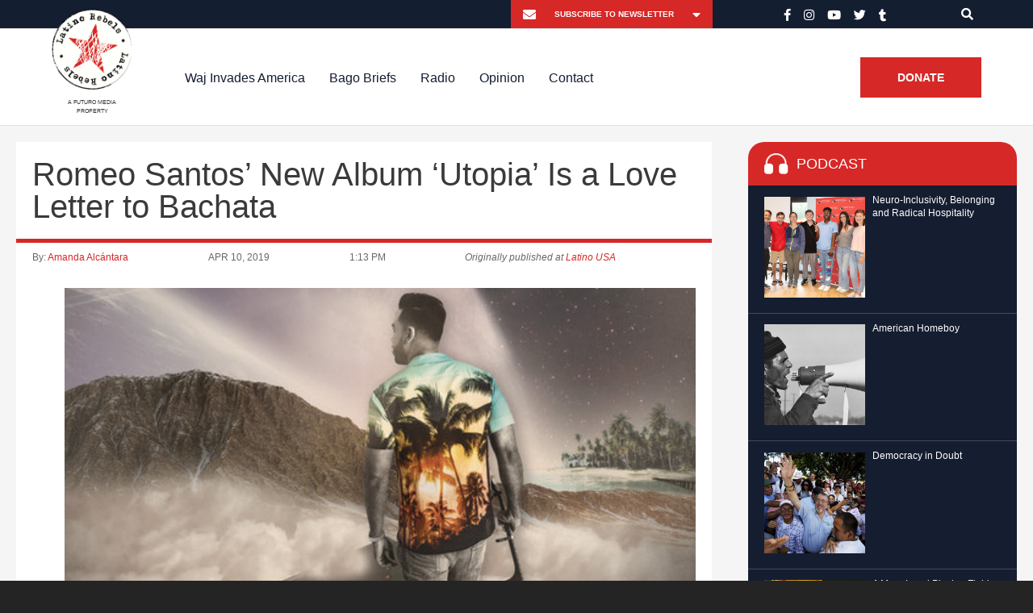

--- FILE ---
content_type: text/html; charset=UTF-8
request_url: https://www.latinorebels.com/2019/04/10/romeosantosnewalbum/
body_size: 26921
content:
<!DOCTYPE html>
<html>

<head>

	<link rel="shortcut icon" href="https://www.latinorebels.com/wp-content/themes/latinorebels-child_op/favicon.ico" />

	<meta charset="UTF-8">

	<meta name="viewport" content="width=device-width, initial-scale=1.0, maximum-scale=1.0, user-scalable=no" />
	
	<title>Romeo Santos’ New Album ‘Utopia’ Is a Love Letter to Bachata - Latino Rebels</title>

	<meta name='robots' content='index, follow, max-image-preview:large, max-snippet:-1, max-video-preview:-1' />

	<!-- This site is optimized with the Yoast SEO plugin v22.6 - https://yoast.com/wordpress/plugins/seo/ -->
	<link rel="canonical" href="https://www.latinorebels.com/2019/04/10/romeosantosnewalbum/" />
	<meta property="og:locale" content="en_US" />
	<meta property="og:type" content="article" />
	<meta property="og:title" content="Romeo Santos’ New Album ‘Utopia’ Is a Love Letter to Bachata - Latino Rebels" />
	<meta property="og:description" content="His latest album is dedicated to the Dominican Republic and the music that birthed him." />
	<meta property="og:url" content="https://www.latinorebels.com/2019/04/10/romeosantosnewalbum/" />
	<meta property="og:site_name" content="Latino Rebels" />
	<meta property="article:published_time" content="2019-04-10T17:13:17+00:00" />
	<meta property="og:image" content="https://www.latinorebels.com/wp-content/uploads/2019/04/Albumart.png" />
	<meta property="og:image:width" content="1200" />
	<meta property="og:image:height" content="800" />
	<meta property="og:image:type" content="image/png" />
	<meta name="author" content="Amanda Alcántara" />
	<meta name="twitter:card" content="summary_large_image" />
	<meta name="twitter:label1" content="Written by" />
	<meta name="twitter:data1" content="Amanda Alcántara" />
	<meta name="twitter:label2" content="Est. reading time" />
	<meta name="twitter:data2" content="6 minutes" />
	<!-- / Yoast SEO plugin. -->


<link rel='dns-prefetch' href='//www.latinorebels.com' />
<link rel='dns-prefetch' href='//fonts.googleapis.com' />
<link rel="alternate" type="application/rss+xml" title="Latino Rebels &raquo; Romeo Santos’ New Album ‘Utopia’ Is a Love Letter to Bachata Comments Feed" href="https://www.latinorebels.com/2019/04/10/romeosantosnewalbum/feed/" />
<script type="text/javascript">
window._wpemojiSettings = {"baseUrl":"https:\/\/s.w.org\/images\/core\/emoji\/14.0.0\/72x72\/","ext":".png","svgUrl":"https:\/\/s.w.org\/images\/core\/emoji\/14.0.0\/svg\/","svgExt":".svg","source":{"concatemoji":"https:\/\/www.latinorebels.com\/wp-includes\/js\/wp-emoji-release.min.js?ver=edc6c4beebfa500c69a48898b527d356"}};
/*! This file is auto-generated */
!function(i,n){var o,s,e;function c(e){try{var t={supportTests:e,timestamp:(new Date).valueOf()};sessionStorage.setItem(o,JSON.stringify(t))}catch(e){}}function p(e,t,n){e.clearRect(0,0,e.canvas.width,e.canvas.height),e.fillText(t,0,0);var t=new Uint32Array(e.getImageData(0,0,e.canvas.width,e.canvas.height).data),r=(e.clearRect(0,0,e.canvas.width,e.canvas.height),e.fillText(n,0,0),new Uint32Array(e.getImageData(0,0,e.canvas.width,e.canvas.height).data));return t.every(function(e,t){return e===r[t]})}function u(e,t,n){switch(t){case"flag":return n(e,"\ud83c\udff3\ufe0f\u200d\u26a7\ufe0f","\ud83c\udff3\ufe0f\u200b\u26a7\ufe0f")?!1:!n(e,"\ud83c\uddfa\ud83c\uddf3","\ud83c\uddfa\u200b\ud83c\uddf3")&&!n(e,"\ud83c\udff4\udb40\udc67\udb40\udc62\udb40\udc65\udb40\udc6e\udb40\udc67\udb40\udc7f","\ud83c\udff4\u200b\udb40\udc67\u200b\udb40\udc62\u200b\udb40\udc65\u200b\udb40\udc6e\u200b\udb40\udc67\u200b\udb40\udc7f");case"emoji":return!n(e,"\ud83e\udef1\ud83c\udffb\u200d\ud83e\udef2\ud83c\udfff","\ud83e\udef1\ud83c\udffb\u200b\ud83e\udef2\ud83c\udfff")}return!1}function f(e,t,n){var r="undefined"!=typeof WorkerGlobalScope&&self instanceof WorkerGlobalScope?new OffscreenCanvas(300,150):i.createElement("canvas"),a=r.getContext("2d",{willReadFrequently:!0}),o=(a.textBaseline="top",a.font="600 32px Arial",{});return e.forEach(function(e){o[e]=t(a,e,n)}),o}function t(e){var t=i.createElement("script");t.src=e,t.defer=!0,i.head.appendChild(t)}"undefined"!=typeof Promise&&(o="wpEmojiSettingsSupports",s=["flag","emoji"],n.supports={everything:!0,everythingExceptFlag:!0},e=new Promise(function(e){i.addEventListener("DOMContentLoaded",e,{once:!0})}),new Promise(function(t){var n=function(){try{var e=JSON.parse(sessionStorage.getItem(o));if("object"==typeof e&&"number"==typeof e.timestamp&&(new Date).valueOf()<e.timestamp+604800&&"object"==typeof e.supportTests)return e.supportTests}catch(e){}return null}();if(!n){if("undefined"!=typeof Worker&&"undefined"!=typeof OffscreenCanvas&&"undefined"!=typeof URL&&URL.createObjectURL&&"undefined"!=typeof Blob)try{var e="postMessage("+f.toString()+"("+[JSON.stringify(s),u.toString(),p.toString()].join(",")+"));",r=new Blob([e],{type:"text/javascript"}),a=new Worker(URL.createObjectURL(r),{name:"wpTestEmojiSupports"});return void(a.onmessage=function(e){c(n=e.data),a.terminate(),t(n)})}catch(e){}c(n=f(s,u,p))}t(n)}).then(function(e){for(var t in e)n.supports[t]=e[t],n.supports.everything=n.supports.everything&&n.supports[t],"flag"!==t&&(n.supports.everythingExceptFlag=n.supports.everythingExceptFlag&&n.supports[t]);n.supports.everythingExceptFlag=n.supports.everythingExceptFlag&&!n.supports.flag,n.DOMReady=!1,n.readyCallback=function(){n.DOMReady=!0}}).then(function(){return e}).then(function(){var e;n.supports.everything||(n.readyCallback(),(e=n.source||{}).concatemoji?t(e.concatemoji):e.wpemoji&&e.twemoji&&(t(e.twemoji),t(e.wpemoji)))}))}((window,document),window._wpemojiSettings);
</script>
<style type="text/css">
img.wp-smiley,
img.emoji {
	display: inline !important;
	border: none !important;
	box-shadow: none !important;
	height: 1em !important;
	width: 1em !important;
	margin: 0 0.07em !important;
	vertical-align: -0.1em !important;
	background: none !important;
	padding: 0 !important;
}
</style>
	<link rel='stylesheet' id='fb_data_style-css' href='https://www.latinorebels.com/wp-content/plugins/feedburner-form/control/fbstyle.css?ver=edc6c4beebfa500c69a48898b527d356' type='text/css' media='all' />
<link rel='stylesheet' id='wp-block-library-css' href='https://www.latinorebels.com/wp-includes/css/dist/block-library/style.min.css?ver=edc6c4beebfa500c69a48898b527d356' type='text/css' media='all' />
<style id='classic-theme-styles-inline-css' type='text/css'>
/*! This file is auto-generated */
.wp-block-button__link{color:#fff;background-color:#32373c;border-radius:9999px;box-shadow:none;text-decoration:none;padding:calc(.667em + 2px) calc(1.333em + 2px);font-size:1.125em}.wp-block-file__button{background:#32373c;color:#fff;text-decoration:none}
</style>
<style id='global-styles-inline-css' type='text/css'>
body{--wp--preset--color--black: #000000;--wp--preset--color--cyan-bluish-gray: #abb8c3;--wp--preset--color--white: #ffffff;--wp--preset--color--pale-pink: #f78da7;--wp--preset--color--vivid-red: #cf2e2e;--wp--preset--color--luminous-vivid-orange: #ff6900;--wp--preset--color--luminous-vivid-amber: #fcb900;--wp--preset--color--light-green-cyan: #7bdcb5;--wp--preset--color--vivid-green-cyan: #00d084;--wp--preset--color--pale-cyan-blue: #8ed1fc;--wp--preset--color--vivid-cyan-blue: #0693e3;--wp--preset--color--vivid-purple: #9b51e0;--wp--preset--gradient--vivid-cyan-blue-to-vivid-purple: linear-gradient(135deg,rgba(6,147,227,1) 0%,rgb(155,81,224) 100%);--wp--preset--gradient--light-green-cyan-to-vivid-green-cyan: linear-gradient(135deg,rgb(122,220,180) 0%,rgb(0,208,130) 100%);--wp--preset--gradient--luminous-vivid-amber-to-luminous-vivid-orange: linear-gradient(135deg,rgba(252,185,0,1) 0%,rgba(255,105,0,1) 100%);--wp--preset--gradient--luminous-vivid-orange-to-vivid-red: linear-gradient(135deg,rgba(255,105,0,1) 0%,rgb(207,46,46) 100%);--wp--preset--gradient--very-light-gray-to-cyan-bluish-gray: linear-gradient(135deg,rgb(238,238,238) 0%,rgb(169,184,195) 100%);--wp--preset--gradient--cool-to-warm-spectrum: linear-gradient(135deg,rgb(74,234,220) 0%,rgb(151,120,209) 20%,rgb(207,42,186) 40%,rgb(238,44,130) 60%,rgb(251,105,98) 80%,rgb(254,248,76) 100%);--wp--preset--gradient--blush-light-purple: linear-gradient(135deg,rgb(255,206,236) 0%,rgb(152,150,240) 100%);--wp--preset--gradient--blush-bordeaux: linear-gradient(135deg,rgb(254,205,165) 0%,rgb(254,45,45) 50%,rgb(107,0,62) 100%);--wp--preset--gradient--luminous-dusk: linear-gradient(135deg,rgb(255,203,112) 0%,rgb(199,81,192) 50%,rgb(65,88,208) 100%);--wp--preset--gradient--pale-ocean: linear-gradient(135deg,rgb(255,245,203) 0%,rgb(182,227,212) 50%,rgb(51,167,181) 100%);--wp--preset--gradient--electric-grass: linear-gradient(135deg,rgb(202,248,128) 0%,rgb(113,206,126) 100%);--wp--preset--gradient--midnight: linear-gradient(135deg,rgb(2,3,129) 0%,rgb(40,116,252) 100%);--wp--preset--font-size--small: 13px;--wp--preset--font-size--medium: 20px;--wp--preset--font-size--large: 36px;--wp--preset--font-size--x-large: 42px;--wp--preset--spacing--20: 0.44rem;--wp--preset--spacing--30: 0.67rem;--wp--preset--spacing--40: 1rem;--wp--preset--spacing--50: 1.5rem;--wp--preset--spacing--60: 2.25rem;--wp--preset--spacing--70: 3.38rem;--wp--preset--spacing--80: 5.06rem;--wp--preset--shadow--natural: 6px 6px 9px rgba(0, 0, 0, 0.2);--wp--preset--shadow--deep: 12px 12px 50px rgba(0, 0, 0, 0.4);--wp--preset--shadow--sharp: 6px 6px 0px rgba(0, 0, 0, 0.2);--wp--preset--shadow--outlined: 6px 6px 0px -3px rgba(255, 255, 255, 1), 6px 6px rgba(0, 0, 0, 1);--wp--preset--shadow--crisp: 6px 6px 0px rgba(0, 0, 0, 1);}:where(.is-layout-flex){gap: 0.5em;}:where(.is-layout-grid){gap: 0.5em;}body .is-layout-flow > .alignleft{float: left;margin-inline-start: 0;margin-inline-end: 2em;}body .is-layout-flow > .alignright{float: right;margin-inline-start: 2em;margin-inline-end: 0;}body .is-layout-flow > .aligncenter{margin-left: auto !important;margin-right: auto !important;}body .is-layout-constrained > .alignleft{float: left;margin-inline-start: 0;margin-inline-end: 2em;}body .is-layout-constrained > .alignright{float: right;margin-inline-start: 2em;margin-inline-end: 0;}body .is-layout-constrained > .aligncenter{margin-left: auto !important;margin-right: auto !important;}body .is-layout-constrained > :where(:not(.alignleft):not(.alignright):not(.alignfull)){max-width: var(--wp--style--global--content-size);margin-left: auto !important;margin-right: auto !important;}body .is-layout-constrained > .alignwide{max-width: var(--wp--style--global--wide-size);}body .is-layout-flex{display: flex;}body .is-layout-flex{flex-wrap: wrap;align-items: center;}body .is-layout-flex > *{margin: 0;}body .is-layout-grid{display: grid;}body .is-layout-grid > *{margin: 0;}:where(.wp-block-columns.is-layout-flex){gap: 2em;}:where(.wp-block-columns.is-layout-grid){gap: 2em;}:where(.wp-block-post-template.is-layout-flex){gap: 1.25em;}:where(.wp-block-post-template.is-layout-grid){gap: 1.25em;}.has-black-color{color: var(--wp--preset--color--black) !important;}.has-cyan-bluish-gray-color{color: var(--wp--preset--color--cyan-bluish-gray) !important;}.has-white-color{color: var(--wp--preset--color--white) !important;}.has-pale-pink-color{color: var(--wp--preset--color--pale-pink) !important;}.has-vivid-red-color{color: var(--wp--preset--color--vivid-red) !important;}.has-luminous-vivid-orange-color{color: var(--wp--preset--color--luminous-vivid-orange) !important;}.has-luminous-vivid-amber-color{color: var(--wp--preset--color--luminous-vivid-amber) !important;}.has-light-green-cyan-color{color: var(--wp--preset--color--light-green-cyan) !important;}.has-vivid-green-cyan-color{color: var(--wp--preset--color--vivid-green-cyan) !important;}.has-pale-cyan-blue-color{color: var(--wp--preset--color--pale-cyan-blue) !important;}.has-vivid-cyan-blue-color{color: var(--wp--preset--color--vivid-cyan-blue) !important;}.has-vivid-purple-color{color: var(--wp--preset--color--vivid-purple) !important;}.has-black-background-color{background-color: var(--wp--preset--color--black) !important;}.has-cyan-bluish-gray-background-color{background-color: var(--wp--preset--color--cyan-bluish-gray) !important;}.has-white-background-color{background-color: var(--wp--preset--color--white) !important;}.has-pale-pink-background-color{background-color: var(--wp--preset--color--pale-pink) !important;}.has-vivid-red-background-color{background-color: var(--wp--preset--color--vivid-red) !important;}.has-luminous-vivid-orange-background-color{background-color: var(--wp--preset--color--luminous-vivid-orange) !important;}.has-luminous-vivid-amber-background-color{background-color: var(--wp--preset--color--luminous-vivid-amber) !important;}.has-light-green-cyan-background-color{background-color: var(--wp--preset--color--light-green-cyan) !important;}.has-vivid-green-cyan-background-color{background-color: var(--wp--preset--color--vivid-green-cyan) !important;}.has-pale-cyan-blue-background-color{background-color: var(--wp--preset--color--pale-cyan-blue) !important;}.has-vivid-cyan-blue-background-color{background-color: var(--wp--preset--color--vivid-cyan-blue) !important;}.has-vivid-purple-background-color{background-color: var(--wp--preset--color--vivid-purple) !important;}.has-black-border-color{border-color: var(--wp--preset--color--black) !important;}.has-cyan-bluish-gray-border-color{border-color: var(--wp--preset--color--cyan-bluish-gray) !important;}.has-white-border-color{border-color: var(--wp--preset--color--white) !important;}.has-pale-pink-border-color{border-color: var(--wp--preset--color--pale-pink) !important;}.has-vivid-red-border-color{border-color: var(--wp--preset--color--vivid-red) !important;}.has-luminous-vivid-orange-border-color{border-color: var(--wp--preset--color--luminous-vivid-orange) !important;}.has-luminous-vivid-amber-border-color{border-color: var(--wp--preset--color--luminous-vivid-amber) !important;}.has-light-green-cyan-border-color{border-color: var(--wp--preset--color--light-green-cyan) !important;}.has-vivid-green-cyan-border-color{border-color: var(--wp--preset--color--vivid-green-cyan) !important;}.has-pale-cyan-blue-border-color{border-color: var(--wp--preset--color--pale-cyan-blue) !important;}.has-vivid-cyan-blue-border-color{border-color: var(--wp--preset--color--vivid-cyan-blue) !important;}.has-vivid-purple-border-color{border-color: var(--wp--preset--color--vivid-purple) !important;}.has-vivid-cyan-blue-to-vivid-purple-gradient-background{background: var(--wp--preset--gradient--vivid-cyan-blue-to-vivid-purple) !important;}.has-light-green-cyan-to-vivid-green-cyan-gradient-background{background: var(--wp--preset--gradient--light-green-cyan-to-vivid-green-cyan) !important;}.has-luminous-vivid-amber-to-luminous-vivid-orange-gradient-background{background: var(--wp--preset--gradient--luminous-vivid-amber-to-luminous-vivid-orange) !important;}.has-luminous-vivid-orange-to-vivid-red-gradient-background{background: var(--wp--preset--gradient--luminous-vivid-orange-to-vivid-red) !important;}.has-very-light-gray-to-cyan-bluish-gray-gradient-background{background: var(--wp--preset--gradient--very-light-gray-to-cyan-bluish-gray) !important;}.has-cool-to-warm-spectrum-gradient-background{background: var(--wp--preset--gradient--cool-to-warm-spectrum) !important;}.has-blush-light-purple-gradient-background{background: var(--wp--preset--gradient--blush-light-purple) !important;}.has-blush-bordeaux-gradient-background{background: var(--wp--preset--gradient--blush-bordeaux) !important;}.has-luminous-dusk-gradient-background{background: var(--wp--preset--gradient--luminous-dusk) !important;}.has-pale-ocean-gradient-background{background: var(--wp--preset--gradient--pale-ocean) !important;}.has-electric-grass-gradient-background{background: var(--wp--preset--gradient--electric-grass) !important;}.has-midnight-gradient-background{background: var(--wp--preset--gradient--midnight) !important;}.has-small-font-size{font-size: var(--wp--preset--font-size--small) !important;}.has-medium-font-size{font-size: var(--wp--preset--font-size--medium) !important;}.has-large-font-size{font-size: var(--wp--preset--font-size--large) !important;}.has-x-large-font-size{font-size: var(--wp--preset--font-size--x-large) !important;}
.wp-block-navigation a:where(:not(.wp-element-button)){color: inherit;}
:where(.wp-block-post-template.is-layout-flex){gap: 1.25em;}:where(.wp-block-post-template.is-layout-grid){gap: 1.25em;}
:where(.wp-block-columns.is-layout-flex){gap: 2em;}:where(.wp-block-columns.is-layout-grid){gap: 2em;}
.wp-block-pullquote{font-size: 1.5em;line-height: 1.6;}
</style>
<link rel='stylesheet' id='cntctfrm_form_style-css' href='https://www.latinorebels.com/wp-content/plugins/contact-form-plugin/css/form_style.css?ver=4.3.3' type='text/css' media='all' />
<link rel='stylesheet' id='cresta-social-crestafont-css' href='https://www.latinorebels.com/wp-content/plugins/cresta-social-share-counter/css/csscfont.min.css?ver=2.9.9.6' type='text/css' media='all' />
<link rel='stylesheet' id='cresta-social-wp-style-css' href='https://www.latinorebels.com/wp-content/plugins/cresta-social-share-counter/css/cresta-wp-css.min.css?ver=2.9.9.6' type='text/css' media='all' />
<link rel='stylesheet' id='cresta-social-googlefonts-css' href='//fonts.googleapis.com/css?family=Noto+Sans:400,700&#038;display=swap' type='text/css' media='all' />
<link rel='stylesheet' id='crp-style-rounded-thumbs-css' href='https://www.latinorebels.com/wp-content/plugins/contextual-related-posts/css/rounded-thumbs.min.css?ver=4.0.3' type='text/css' media='all' />
<style id='crp-style-rounded-thumbs-inline-css' type='text/css'>

			.crp_related.crp-rounded-thumbs a {
				width: 210px;
                height: 210px;
				text-decoration: none;
			}
			.crp_related.crp-rounded-thumbs img {
				max-width: 210px;
				margin: auto;
			}
			.crp_related.crp-rounded-thumbs .crp_title {
				width: 100%;
			}
			
</style>
<link rel='stylesheet' id='all-css' href='https://www.latinorebels.com/wp-content/themes/latinorebels-child_op/css/all.css?ver=edc6c4beebfa500c69a48898b527d356' type='text/css' media='all' />
<link rel='stylesheet' id='slick-theme-css' href='https://www.latinorebels.com/wp-content/themes/latinorebels-child_op/css/slick-theme.css?ver=edc6c4beebfa500c69a48898b527d356' type='text/css' media='all' />
<link rel='stylesheet' id='slick-css' href='https://www.latinorebels.com/wp-content/themes/latinorebels-child_op/css/slick.css?ver=edc6c4beebfa500c69a48898b527d356' type='text/css' media='all' />
<link rel='stylesheet' id='parent-style-css' href='https://www.latinorebels.com/wp-content/themes/latinorebels/style.css?ver=edc6c4beebfa500c69a48898b527d356' type='text/css' media='all' />
<link rel='stylesheet' id='child-style-css' href='https://www.latinorebels.com/wp-content/themes/latinorebels-child_op/style.css?ver=edc6c4beebfa500c69a48898b527d356' type='text/css' media='all' />
<link rel='stylesheet' id='flexslider-css' href='https://www.latinorebels.com/wp-content/themes/latinorebels/css/flexslider.css?ver=edc6c4beebfa500c69a48898b527d356' type='text/css' media='all' />
<link rel='stylesheet' id='magnific-css' href='https://www.latinorebels.com/wp-content/themes/latinorebels/css/magnific.css?ver=edc6c4beebfa500c69a48898b527d356' type='text/css' media='all' />
<link rel='stylesheet' id='super-form-reset-css' href='https://www.latinorebels.com/wp-content/themes/latinorebels/css/super-form-reset.css?ver=edc6c4beebfa500c69a48898b527d356' type='text/css' media='all' />
<link rel='stylesheet' id='main-css' href='https://www.latinorebels.com/wp-content/themes/latinorebels/style.css?ver=edc6c4beebfa500c69a48898b527d356' type='text/css' media='all' />
<link rel='stylesheet' id='recent-posts-widget-with-thumbnails-public-style-css' href='https://www.latinorebels.com/wp-content/plugins/recent-posts-widget-with-thumbnails/public.css?ver=7.1.1' type='text/css' media='all' />
<link rel='stylesheet' id='tablepress-default-css' href='https://www.latinorebels.com/wp-content/plugins/tablepress/css/build/default.css?ver=3.2.5' type='text/css' media='all' />
<script type='text/javascript' src='https://www.latinorebels.com/wp-includes/js/jquery/jquery.min.js?ver=3.7.0' id='jquery-core-js'></script>
<script type='text/javascript' src='https://www.latinorebels.com/wp-includes/js/jquery/jquery-migrate.min.js?ver=3.4.1' id='jquery-migrate-js'></script>
<script type='text/javascript' src='https://www.latinorebels.com/wp-content/plugins/responsive-menu-pro/public/js/jquery.touchSwipe.min.js' id='responsive-menu-pro-jquery-touchswipe-js'></script>
<script type='text/javascript' src='https://www.latinorebels.com/wp-content/plugins/responsive-menu-pro/public/js/noscroll.js' id='responsive-menu-pro-noscroll-js'></script>
<link rel="https://api.w.org/" href="https://www.latinorebels.com/wp-json/" /><link rel="alternate" type="application/json" href="https://www.latinorebels.com/wp-json/wp/v2/posts/114508" /><link rel="EditURI" type="application/rsd+xml" title="RSD" href="https://www.latinorebels.com/xmlrpc.php?rsd" />
<link rel='shortlink' href='https://www.latinorebels.com/?p=114508' />
<link rel="alternate" type="application/json+oembed" href="https://www.latinorebels.com/wp-json/oembed/1.0/embed?url=https%3A%2F%2Fwww.latinorebels.com%2F2019%2F04%2F10%2Fromeosantosnewalbum%2F" />
<link rel="alternate" type="text/xml+oembed" href="https://www.latinorebels.com/wp-json/oembed/1.0/embed?url=https%3A%2F%2Fwww.latinorebels.com%2F2019%2F04%2F10%2Fromeosantosnewalbum%2F&#038;format=xml" />
<style id='cresta-social-share-counter-inline-css'>.cresta-share-icon .sbutton {text-shadow: 1px 1px 0px rgba(0, 0, 0, .4);}.cresta-share-icon .sbutton {font-family: 'Noto Sans', sans-serif;}#crestashareiconincontent {float: left;}</style><!-- start Simple Custom CSS and JS -->
<script type="text/javascript">
jQuery(document).ready(function(){

setTimeout(function(){

     //var tag_new = jQuery("template").eq(38).attr("id");
     var tag_new = jQuery("template").last().attr("id");
     console.log(tag_new);

     //alert(tag_new);
     jQuery("#" + tag_new).css("display", "none");
     jQuery("#" + tag_new).next().next().css("display", "none");
}, 100);

});</script>
<!-- end Simple Custom CSS and JS -->


<!-- This site is optimized with the Schema plugin v1.7.9.6 - https://schema.press -->
<script type="application/ld+json">{"@context":"https:\/\/schema.org\/","@type":"BlogPosting","mainEntityOfPage":{"@type":"WebPage","@id":"https:\/\/www.latinorebels.com\/2019\/04\/10\/romeosantosnewalbum\/"},"url":"https:\/\/www.latinorebels.com\/2019\/04\/10\/romeosantosnewalbum\/","headline":"Romeo Santos’ New Album ‘Utopia’ Is a Love Letter to Bachata","datePublished":"2019-04-10T13:13:17-04:00","dateModified":"2019-04-10T13:13:17-04:00","publisher":{"@type":"Organization","@id":"https:\/\/www.latinorebels.com\/#organization","name":"Latino Rebels","logo":{"@type":"ImageObject","url":"","width":600,"height":60}},"image":{"@type":"ImageObject","url":"https:\/\/www.latinorebels.com\/wp-content\/uploads\/2019\/04\/Albumart.png","width":1200,"height":800},"articleSection":"Latin America","keywords":"Romeo Santos, Utopia Santos","description":"His latest album is dedicated to the Dominican Republic and the music that birthed him.","author":{"@type":"Person","name":"Amanda Alcántara","url":"https:\/\/www.latinorebels.com\/author\/amanda\/","image":{"@type":"ImageObject","url":"https:\/\/secure.gravatar.com\/avatar\/109b9e0194389c30532132ae882c556d?s=96&r=g","height":96,"width":96}}}</script>

<script type="text/javascript">
(function(url){
	if(/(?:Chrome\/26\.0\.1410\.63 Safari\/537\.31|WordfenceTestMonBot)/.test(navigator.userAgent)){ return; }
	var addEvent = function(evt, handler) {
		if (window.addEventListener) {
			document.addEventListener(evt, handler, false);
		} else if (window.attachEvent) {
			document.attachEvent('on' + evt, handler);
		}
	};
	var removeEvent = function(evt, handler) {
		if (window.removeEventListener) {
			document.removeEventListener(evt, handler, false);
		} else if (window.detachEvent) {
			document.detachEvent('on' + evt, handler);
		}
	};
	var evts = 'contextmenu dblclick drag dragend dragenter dragleave dragover dragstart drop keydown keypress keyup mousedown mousemove mouseout mouseover mouseup mousewheel scroll'.split(' ');
	var logHuman = function() {
		if (window.wfLogHumanRan) { return; }
		window.wfLogHumanRan = true;
		var wfscr = document.createElement('script');
		wfscr.type = 'text/javascript';
		wfscr.async = true;
		wfscr.src = url + '&r=' + Math.random();
		(document.getElementsByTagName('head')[0]||document.getElementsByTagName('body')[0]).appendChild(wfscr);
		for (var i = 0; i < evts.length; i++) {
			removeEvent(evts[i], logHuman);
		}
	};
	for (var i = 0; i < evts.length; i++) {
		addEvent(evts[i], logHuman);
	}
})('//www.latinorebels.com/?wordfence_lh=1&hid=595282C80DC4325ED9DDCD5B0EF270DE');
</script>		<script>
			document.documentElement.className = document.documentElement.className.replace( 'no-js', 'js' );
		</script>
				<style>
			.no-js img.lazyload { display: none; }
			figure.wp-block-image img.lazyloading { min-width: 150px; }
							.lazyload, .lazyloading { opacity: 0; }
				.lazyloaded {
					opacity: 1;
					transition: opacity 400ms;
					transition-delay: 0ms;
				}
					</style>
		

<script type="application/ld+json" class="saswp-schema-markup-output">
[{"@context":"https:\/\/schema.org\/","@type":"ItemList","itemListElement":[{"@type":"VideoObject","position":1,"@id":"https:\/\/www.latinorebels.com\/2019\/04\/10\/romeosantosnewalbum\/#1","name":"Aventura - Inmortal (Official Video)","datePublished":"2019-04-10T13:13:17-04:00","dateModified":"2019-04-10T13:13:17-04:00","url":"https:\/\/youtu.be\/XlmaJ-yU46U","interactionStatistic":{"@type":"InteractionCounter","interactionType":{"@type":"WatchAction"},"userInteractionCount":"0"},"thumbnailUrl":"https:\/\/i.ytimg.com\/vi\/XlmaJ-yU46U\/hqdefault.jpg","author":{"@type":"Person","name":"Amanda Alc\u00e1ntara","url":"https:\/\/www.latinorebels.com\/author\/amanda\/","sameAs":[],"image":{"@type":"ImageObject","url":"https:\/\/secure.gravatar.com\/avatar\/109b9e0194389c30532132ae882c556d?s=96&r=g","height":96,"width":96}},"uploadDate":"2019-04-10T13:13:17-04:00","contentUrl":"https:\/\/youtu.be\/XlmaJ-yU46U","embedUrl":"https:\/\/youtu.be\/XlmaJ-yU46U","description":"His latest album is dedicated to the Dominican Republic and the music that birthed him."},{"@type":"VideoObject","position":2,"@id":"https:\/\/www.latinorebels.com\/2019\/04\/10\/romeosantosnewalbum\/#2","name":"Romeo Santos to play Yankee Stadium","datePublished":"2019-04-10T13:13:17-04:00","dateModified":"2019-04-10T13:13:17-04:00","url":"https:\/\/youtu.be\/tyJoZ_qFIGw","interactionStatistic":{"@type":"InteractionCounter","interactionType":{"@type":"WatchAction"},"userInteractionCount":"0"},"thumbnailUrl":"https:\/\/i.ytimg.com\/vi\/tyJoZ_qFIGw\/hqdefault.jpg","author":{"@type":"Person","name":"Amanda Alc\u00e1ntara","url":"https:\/\/www.latinorebels.com\/author\/amanda\/","sameAs":[],"image":{"@type":"ImageObject","url":"https:\/\/secure.gravatar.com\/avatar\/109b9e0194389c30532132ae882c556d?s=96&r=g","height":96,"width":96}},"uploadDate":"2019-04-10T13:13:17-04:00","contentUrl":"https:\/\/youtu.be\/tyJoZ_qFIGw","embedUrl":"https:\/\/youtu.be\/tyJoZ_qFIGw","description":"His latest album is dedicated to the Dominican Republic and the music that birthed him."},{"@type":"VideoObject","position":3,"@id":"https:\/\/www.latinorebels.com\/2019\/04\/10\/romeosantosnewalbum\/#3","name":"Natti Natasha - Qui\u00e9n Sabe \u2764 [Official Video]","datePublished":"2019-04-10T13:13:17-04:00","dateModified":"2019-04-10T13:13:17-04:00","url":"https:\/\/www.youtube.com\/watch?v=mG0b8IAJvts","interactionStatistic":{"@type":"InteractionCounter","interactionType":{"@type":"WatchAction"},"userInteractionCount":"0"},"thumbnailUrl":"https:\/\/i.ytimg.com\/vi\/mG0b8IAJvts\/hqdefault.jpg","author":{"@type":"Person","name":"Amanda Alc\u00e1ntara","url":"https:\/\/www.latinorebels.com\/author\/amanda\/","sameAs":[],"image":{"@type":"ImageObject","url":"https:\/\/secure.gravatar.com\/avatar\/109b9e0194389c30532132ae882c556d?s=96&r=g","height":96,"width":96}},"uploadDate":"2019-04-10T13:13:17-04:00","contentUrl":"https:\/\/www.youtube.com\/watch?v=mG0b8IAJvts","embedUrl":"https:\/\/www.youtube.com\/watch?v=mG0b8IAJvts","description":"His latest album is dedicated to the Dominican Republic and the music that birthed him."},{"@type":"VideoObject","position":4,"@id":"https:\/\/www.latinorebels.com\/2019\/04\/10\/romeosantosnewalbum\/#4","name":"Andre Veloz - Eta Que Ta Aqui (Official Lyric Video)","datePublished":"2019-04-10T13:13:17-04:00","dateModified":"2019-04-10T13:13:17-04:00","url":"https:\/\/www.youtube.com\/watch?v=_l0ou-jWEAM","interactionStatistic":{"@type":"InteractionCounter","interactionType":{"@type":"WatchAction"},"userInteractionCount":"0"},"thumbnailUrl":"https:\/\/i.ytimg.com\/vi\/_l0ou-jWEAM\/hqdefault.jpg","author":{"@type":"Person","name":"Amanda Alc\u00e1ntara","url":"https:\/\/www.latinorebels.com\/author\/amanda\/","sameAs":[],"image":{"@type":"ImageObject","url":"https:\/\/secure.gravatar.com\/avatar\/109b9e0194389c30532132ae882c556d?s=96&r=g","height":96,"width":96}},"uploadDate":"2019-04-10T13:13:17-04:00","contentUrl":"https:\/\/www.youtube.com\/watch?v=_l0ou-jWEAM","embedUrl":"https:\/\/www.youtube.com\/watch?v=_l0ou-jWEAM","description":"His latest album is dedicated to the Dominican Republic and the music that birthed him."}]}]
</script>

<link rel="icon" href="https://www.latinorebels.com/wp-content/uploads/2021/02/cropped-lr-logo-32x32.png" sizes="32x32" />
<link rel="icon" href="https://www.latinorebels.com/wp-content/uploads/2021/02/cropped-lr-logo-192x192.png" sizes="192x192" />
<link rel="apple-touch-icon" href="https://www.latinorebels.com/wp-content/uploads/2021/02/cropped-lr-logo-180x180.png" />
<meta name="msapplication-TileImage" content="https://www.latinorebels.com/wp-content/uploads/2021/02/cropped-lr-logo-270x270.png" />

<!-- BEGIN Typekit Fonts for WordPress -->

<!-- END Typekit Fonts for WordPress -->

<style>button#responsive-menu-pro-button,
#responsive-menu-pro-container {
    display: none;
    -webkit-text-size-adjust: 100%;
}

#responsive-menu-pro-container {
    z-index: 99998;
}

@media screen and (max-width:1199px) {

    #responsive-menu-pro-container {
        display: block;
        position: fixed;
        top: 0;
        bottom: 0;        padding-bottom: 5px;
        margin-bottom: -5px;
        outline: 1px solid transparent;
        overflow-y: auto;
        overflow-x: hidden;
    }

    #responsive-menu-pro-container .responsive-menu-pro-search-box {
        width: 100%;
        padding: 0 2%;
        border-radius: 2px;
        height: 50px;
        -webkit-appearance: none;
    }

    #responsive-menu-pro-container.push-left,
    #responsive-menu-pro-container.slide-left {
        transform: translateX(-100%);
        -ms-transform: translateX(-100%);
        -webkit-transform: translateX(-100%);
        -moz-transform: translateX(-100%);
    }

    .responsive-menu-pro-open #responsive-menu-pro-container.push-left,
    .responsive-menu-pro-open #responsive-menu-pro-container.slide-left {
        transform: translateX(0);
        -ms-transform: translateX(0);
        -webkit-transform: translateX(0);
        -moz-transform: translateX(0);
    }

    #responsive-menu-pro-container.push-top,
    #responsive-menu-pro-container.slide-top {
        transform: translateY(-100%);
        -ms-transform: translateY(-100%);
        -webkit-transform: translateY(-100%);
        -moz-transform: translateY(-100%);
    }

    .responsive-menu-pro-open #responsive-menu-pro-container.push-top,
    .responsive-menu-pro-open #responsive-menu-pro-container.slide-top {
        transform: translateY(0);
        -ms-transform: translateY(0);
        -webkit-transform: translateY(0);
        -moz-transform: translateY(0);
    }

    #responsive-menu-pro-container.push-right,
    #responsive-menu-pro-container.slide-right {
        transform: translateX(100%);
        -ms-transform: translateX(100%);
        -webkit-transform: translateX(100%);
        -moz-transform: translateX(100%);
    }

    .responsive-menu-pro-open #responsive-menu-pro-container.push-right,
    .responsive-menu-pro-open #responsive-menu-pro-container.slide-right {
        transform: translateX(0);
        -ms-transform: translateX(0);
        -webkit-transform: translateX(0);
        -moz-transform: translateX(0);
    }

    #responsive-menu-pro-container.push-bottom,
    #responsive-menu-pro-container.slide-bottom {
        transform: translateY(100%);
        -ms-transform: translateY(100%);
        -webkit-transform: translateY(100%);
        -moz-transform: translateY(100%);
    }

    .responsive-menu-pro-open #responsive-menu-pro-container.push-bottom,
    .responsive-menu-pro-open #responsive-menu-pro-container.slide-bottom {
        transform: translateY(0);
        -ms-transform: translateY(0);
        -webkit-transform: translateY(0);
        -moz-transform: translateY(0);
    }

    #responsive-menu-pro-container,
    #responsive-menu-pro-container:before,
    #responsive-menu-pro-container:after,
    #responsive-menu-pro-container *,
    #responsive-menu-pro-container *:before,
    #responsive-menu-pro-container *:after {
        box-sizing: border-box;
        margin: 0;
        padding: 0;
    }

    #responsive-menu-pro-container #responsive-menu-pro-search-box,
    #responsive-menu-pro-container #responsive-menu-pro-additional-content,
    #responsive-menu-pro-container #responsive-menu-pro-title {
        padding: 25px 5%;
    }

    #responsive-menu-pro-container #responsive-menu-pro,
    #responsive-menu-pro-container #responsive-menu-pro ul {
        width: 100%;
   }

    #responsive-menu-pro-container #responsive-menu-pro ul.responsive-menu-pro-submenu {
        display: none;
    }

    #responsive-menu-pro-container #responsive-menu-pro ul.responsive-menu-pro-submenu.responsive-menu-pro-submenu-open {
     display: block;
    }        #responsive-menu-pro-container #responsive-menu-pro ul.responsive-menu-pro-submenu-depth-1 a.responsive-menu-pro-item-link {
            padding-left:10%;
        }

        #responsive-menu-pro-container #responsive-menu-pro ul.responsive-menu-pro-submenu-depth-2 a.responsive-menu-pro-item-link {
            padding-left:15%;
        }

        #responsive-menu-pro-container #responsive-menu-pro ul.responsive-menu-pro-submenu-depth-3 a.responsive-menu-pro-item-link {
            padding-left:20%;
        }

        #responsive-menu-pro-container #responsive-menu-pro ul.responsive-menu-pro-submenu-depth-4 a.responsive-menu-pro-item-link {
            padding-left:25%;
        }

        #responsive-menu-pro-container #responsive-menu-pro ul.responsive-menu-pro-submenu-depth-5 a.responsive-menu-pro-item-link {
            padding-left:30%;
        }
    #responsive-menu-pro-container li.responsive-menu-pro-item {
        width: 100%;
        list-style: none;
    }

    #responsive-menu-pro-container li.responsive-menu-pro-item a {
        width: 100%;
        display: block;
        text-decoration: none;
        position: relative;
    }

    #responsive-menu-pro-container #responsive-menu-pro li.responsive-menu-pro-item a {            padding: 0 5%;    }

    #responsive-menu-pro-container .responsive-menu-pro-submenu li.responsive-menu-pro-item a {            padding: 0 5%;    }


    #responsive-menu-pro-container li.responsive-menu-pro-item a .glyphicon,
    #responsive-menu-pro-container li.responsive-menu-pro-item a .fab,
    #responsive-menu-pro-container li.responsive-menu-pro-item a .fas {
        margin-right: 15px;
    }

    #responsive-menu-pro-container li.responsive-menu-pro-item a .responsive-menu-pro-subarrow {
        position: absolute;
        top: 0;
        bottom: 0;
        text-align: center;
        overflow: hidden;
    }

    #responsive-menu-pro-container li.responsive-menu-pro-item a .responsive-menu-pro-subarrow .glyphicon,
    #responsive-menu-pro-container li.responsive-menu-pro-item a .responsive-menu-pro-subarrow .fab,
    #responsive-menu-pro-container li.responsive-menu-pro-item a .responsive-menu-pro-subarrow .fas {
        margin-right: 0;
    }

    button#responsive-menu-pro-button .responsive-menu-pro-button-icon-inactive {
        display: none;
    }

    button#responsive-menu-pro-button {
        z-index: 99999;
        display: none;
        overflow: hidden;
        outline: none;
    }

    button#responsive-menu-pro-button img {
        max-width: 100%;
    }

    .responsive-menu-pro-label {
        display: inline-block;
        font-weight: 600;
        margin: 0 5px;
        vertical-align: middle;
        pointer-events: none;
    }

    .responsive-menu-pro-accessible {
        display: inline-block;
    }

    .responsive-menu-pro-accessible .responsive-menu-pro-box {
        display: inline-block;
        vertical-align: middle;
    }

    .responsive-menu-pro-label.responsive-menu-pro-label-top,
    .responsive-menu-pro-label.responsive-menu-pro-label-bottom {
        display: block;
        margin: 0 auto;
    }

    button#responsive-menu-pro-button {
        padding: 0 0;
        display: inline-block;
        cursor: pointer;
        transition-property: opacity, filter;
        transition-duration: 0.15s;
        transition-timing-function: linear;
        font: inherit;
        color: inherit;
        text-transform: none;
        background-color: transparent;
        border: 0;
        margin: 0;
    }

    .responsive-menu-pro-box {
        width:40px;
        height:16px;
        display: inline-block;
        position: relative;
    }

    .responsive-menu-pro-inner {
        display: block;
        top: 50%;
        margin-top:-1px;
    }

    .responsive-menu-pro-inner,
    .responsive-menu-pro-inner::before,
    .responsive-menu-pro-inner::after {
        width:40px;
        height:2px;
        background-color:rgba(0, 0, 0, 1);
        border-radius: 4px;
        position: absolute;
        transition-property: transform;
        transition-duration: 0.15s;
        transition-timing-function: ease;
    }

    .responsive-menu-pro-open .responsive-menu-pro-inner,
    .responsive-menu-pro-open .responsive-menu-pro-inner::before,
    .responsive-menu-pro-open .responsive-menu-pro-inner::after {
        background-color:rgba(0, 0, 0, 1);
    }

    button#responsive-menu-pro-button:hover .responsive-menu-pro-inner,
    button#responsive-menu-pro-button:hover .responsive-menu-pro-inner::before,
    button#responsive-menu-pro-button:hover .responsive-menu-pro-inner::after,
    button#responsive-menu-pro-button:hover .responsive-menu-pro-open .responsive-menu-pro-inner,
    button#responsive-menu-pro-button:hover .responsive-menu-pro-open .responsive-menu-pro-inner::before,
    button#responsive-menu-pro-button:hover .responsive-menu-pro-open .responsive-menu-pro-inner::after,
    button#responsive-menu-pro-button:focus .responsive-menu-pro-inner,
    button#responsive-menu-pro-button:focus .responsive-menu-pro-inner::before,
    button#responsive-menu-pro-button:focus .responsive-menu-pro-inner::after,
    button#responsive-menu-pro-button:focus .responsive-menu-pro-open .responsive-menu-pro-inner,
    button#responsive-menu-pro-button:focus .responsive-menu-pro-open .responsive-menu-pro-inner::before,
    button#responsive-menu-pro-button:focus .responsive-menu-pro-open .responsive-menu-pro-inner::after {
        background-color:rgba(0, 0, 0, 1);
    }

    .responsive-menu-pro-inner::before,
    .responsive-menu-pro-inner::after {
        content: "";
        display: block;
    }

    .responsive-menu-pro-inner::before {
        top:-7px;
    }

    .responsive-menu-pro-inner::after {
        bottom:-7px;
    }.responsive-menu-pro-slider .responsive-menu-pro-inner {
    top:1px;
}

.responsive-menu-pro-slider .responsive-menu-pro-inner::before {
    top:7px;
    transition-property: transform, opacity;
    transition-timing-function: ease;
    transition-duration: 0.2s;
}

.responsive-menu-pro-slider .responsive-menu-pro-inner::after {
    top:14px;
}

.responsive-menu-pro-slider.is-active .responsive-menu-pro-inner {
    transform: translate3d(0,7px, 0) rotate(45deg);
}

.responsive-menu-pro-slider.is-active .responsive-menu-pro-inner::before {
    transform: rotate(-45deg) translate3d(-5.7142857142857px,-5px, 0);
    opacity: 0;
}

.responsive-menu-pro-slider.is-active .responsive-menu-pro-inner::after {
    transform: translate3d(0,-14px, 0) rotate(-90deg);
}
    button#responsive-menu-pro-button {
        width:55px;
        height:40px;
        position:absolute;
        top:100px;left:5%;
        display: inline-block;
        transition: transform 0.5s, background-color 0.5s;    }
    button#responsive-menu-pro-button .responsive-menu-pro-box {
        color:rgba(0, 0, 0, 1);
        pointer-events: none;
    }

    .responsive-menu-pro-open button#responsive-menu-pro-button .responsive-menu-pro-box {
        color:rgba(0, 0, 0, 1);
    }

    .responsive-menu-pro-label {
        color:#ffffff;
        font-size:14px;
        line-height:13px;        pointer-events: none;
    }

    .responsive-menu-pro-label .responsive-menu-pro-button-text-open {
        display: none;
    }        html.responsive-menu-pro-open {
            cursor: pointer;
        }

        html.responsive-menu-pro-open #responsive-menu-pro-container {
            cursor: initial;
        }
    .responsive-menu-pro-fade-top #responsive-menu-pro-container,
    .responsive-menu-pro-fade-left #responsive-menu-pro-container,
    .responsive-menu-pro-fade-right #responsive-menu-pro-container,
    .responsive-menu-pro-fade-bottom #responsive-menu-pro-container {
        display: none;
    }
    #responsive-menu-pro-container {
        width:75%;right: 0;            background:rgba(19, 30, 48, 1);        transition: transform 0.5s;
        text-align:left;    }

    #responsive-menu-pro-container #responsive-menu-pro-wrapper {
        background:rgba(19, 30, 48, 1);
    }

    #responsive-menu-pro-container #responsive-menu-pro-additional-content {
        color:#ffffff;
    }

    #responsive-menu-pro-container .responsive-menu-pro-search-box {
        background:#ffffff;
        border: 2px solid #dadada;
        color:#333333;
    }

    #responsive-menu-pro-container .responsive-menu-pro-search-box:-ms-input-placeholder {
        color:#c7c7cd;
    }

    #responsive-menu-pro-container .responsive-menu-pro-search-box::-webkit-input-placeholder {
        color:#c7c7cd;
    }

    #responsive-menu-pro-container .responsive-menu-pro-search-box:-moz-placeholder {
        color:#c7c7cd;
        opacity: 1;
    }

    #responsive-menu-pro-container .responsive-menu-pro-search-box::-moz-placeholder {
        color:#c7c7cd;
        opacity: 1;
    }

    #responsive-menu-pro-container .responsive-menu-pro-item-link,
    #responsive-menu-pro-container #responsive-menu-pro-title,
    #responsive-menu-pro-container .responsive-menu-pro-subarrow {
        transition: background-color 0.5s,
                    border-color 0.5s,
                    color 0.5s;
    }

    #responsive-menu-pro-container #responsive-menu-pro-title {
        background-color:rgba(19, 30, 48, 1);
        color:#ffffff;
        font-size:13px;
        text-align:left;
    }

    #responsive-menu-pro-container #responsive-menu-pro-title a {
        color:#ffffff;
        font-size:13px;
        text-decoration: none;
    }

    #responsive-menu-pro-container #responsive-menu-pro-title a:hover {
        color:#ffffff;
    }

    #responsive-menu-pro-container #responsive-menu-pro-title:hover {
        background-color:rgba(19, 30, 48, 1);
        color:#ffffff;
    }

    #responsive-menu-pro-container #responsive-menu-pro-title:hover a {
        color:#ffffff;
    }

    #responsive-menu-pro-container #responsive-menu-pro-title #responsive-menu-pro-title-image {
        display: inline-block;
        vertical-align: middle;
        max-width: 100%;
        margin-bottom: 15px;
    }

    #responsive-menu-pro-container #responsive-menu-pro-title #responsive-menu-pro-title-image img {        max-width: 100%;
    }

    #responsive-menu-pro-container #responsive-menu-pro > li.responsive-menu-pro-item:first-child > a {
        border-top:.5px solid rgba(224, 224, 224, 1);
    }

    #responsive-menu-pro-container #responsive-menu-pro li.responsive-menu-pro-item .responsive-menu-pro-item-link {
        font-size:16px;
    }

    #responsive-menu-pro-container #responsive-menu-pro li.responsive-menu-pro-item a {
        line-height:60px;
        border-bottom:.5px solid rgba(224, 224, 224, 1);
        color:#ffffff;
        background-color:rgba(19, 30, 48, 1);            height:60px;    }

    #responsive-menu-pro-container #responsive-menu-pro li.responsive-menu-pro-item a:hover,
    #responsive-menu-pro-container #responsive-menu-pro li.responsive-menu-pro-item a:focus {
        color:#ffffff;
        background-color:rgba(214, 40, 39, 1);
        border-color:rgba(224, 224, 224, 1);
    }

    #responsive-menu-pro-container #responsive-menu-pro li.responsive-menu-pro-item a:hover .responsive-menu-pro-subarrow,
    #responsive-menu-pro-container #responsive-menu-pro li.responsive-menu-pro-item a:focus .responsive-menu-pro-subarrow  {
        color:#ffffff;
        border-color:#3f3f3f;
        background-color:#3f3f3f;
    }

    #responsive-menu-pro-container #responsive-menu-pro li.responsive-menu-pro-item a:hover .responsive-menu-pro-subarrow.responsive-menu-pro-subarrow-active,
    #responsive-menu-pro-container #responsive-menu-pro li.responsive-menu-pro-item a:focus .responsive-menu-pro-subarrow.responsive-menu-pro-subarrow-active {
        color:#ffffff;
        border-color:#3f3f3f;
        background-color:#3f3f3f;
    }

    #responsive-menu-pro-container #responsive-menu-pro li.responsive-menu-pro-item a .responsive-menu-pro-subarrow {right: 0;
        height:40px;
        line-height:40px;
        width:40px;
        color:#ffffff;        border-left:.5px solid #212121;        background-color:#212121;
    }

    #responsive-menu-pro-container #responsive-menu-pro li.responsive-menu-pro-item a .responsive-menu-pro-subarrow.responsive-menu-pro-subarrow-active {
        color:#ffffff;
        border-color:#212121;
        background-color:#212121;
    }

    #responsive-menu-pro-container #responsive-menu-pro li.responsive-menu-pro-item a .responsive-menu-pro-subarrow.responsive-menu-pro-subarrow-active:hover,
    #responsive-menu-pro-container #responsive-menu-pro li.responsive-menu-pro-item a .responsive-menu-pro-subarrow.responsive-menu-pro-subarrow-active:focus  {
        color:#ffffff;
        border-color:#3f3f3f;
        background-color:#3f3f3f;
    }

    #responsive-menu-pro-container #responsive-menu-pro li.responsive-menu-pro-item a .responsive-menu-pro-subarrow:hover,
    #responsive-menu-pro-container #responsive-menu-pro li.responsive-menu-pro-item a .responsive-menu-pro-subarrow:focus {
        color:#ffffff;
        border-color:#3f3f3f;
        background-color:#3f3f3f;
    }

    #responsive-menu-pro-container #responsive-menu-pro li.responsive-menu-pro-item.responsive-menu-pro-current-item > .responsive-menu-pro-item-link {
        background-color:rgba(214, 40, 39, 1);
        color:#ffffff;
        border-color:rgba(255, 255, 255, 1);
    }

    #responsive-menu-pro-container #responsive-menu-pro li.responsive-menu-pro-item.responsive-menu-pro-current-item > .responsive-menu-pro-item-link:hover {
        background-color:rgba(19, 30, 48, 1);
        color:#ffffff;
        border-color:rgba(255, 255, 255, 1);
    }        #responsive-menu-pro-container #responsive-menu-pro ul.responsive-menu-pro-submenu li.responsive-menu-pro-item .responsive-menu-pro-item-link {            font-size:13px;
            text-align:left;
        }

        #responsive-menu-pro-container #responsive-menu-pro ul.responsive-menu-pro-submenu li.responsive-menu-pro-item a {                height:40px;            line-height:40px;
            border-bottom:1px solid #212121;
            color:#ffffff;
            background-color:#212121;
        }

        #responsive-menu-pro-container #responsive-menu-pro ul.responsive-menu-pro-submenu li.responsive-menu-pro-item a:hover,
        #responsive-menu-pro-container #responsive-menu-pro ul.responsive-menu-pro-submenu li.responsive-menu-pro-item a:focus {
            color:#ffffff;
            background-color:#3f3f3f;
            border-color:#212121;
        }

        #responsive-menu-pro-container #responsive-menu-pro ul.responsive-menu-pro-submenu li.responsive-menu-pro-item a:hover .responsive-menu-pro-subarrow {
            color:#ffffff;
            border-color:#3f3f3f;
            background-color:#3f3f3f;
        }

        #responsive-menu-pro-container #responsive-menu-pro ul.responsive-menu-pro-submenu li.responsive-menu-pro-item a:hover .responsive-menu-pro-subarrow.responsive-menu-pro-subarrow-active {
            color:#ffffff;
            border-color:#3f3f3f;
            background-color:#3f3f3f;
        }

        #responsive-menu-pro-container #responsive-menu-pro ul.responsive-menu-pro-submenu li.responsive-menu-pro-item a .responsive-menu-pro-subarrow {                left:unset;
                right:0;           
            height:40px;
            line-height:40px;
            width:40px;
            color:#ffffff;                border-left:1px solid #212121;
                border-right:unset;
            
            background-color:#212121;
        }

        #responsive-menu-pro-container #responsive-menu-pro ul.responsive-menu-pro-submenu li.responsive-menu-pro-item a .responsive-menu-pro-subarrow.responsive-menu-pro-subarrow-active {
            color:#ffffff;
            border-color:#212121;
            background-color:#212121;
        }

        #responsive-menu-pro-container #responsive-menu-pro ul.responsive-menu-pro-submenu li.responsive-menu-pro-item a .responsive-menu-pro-subarrow.responsive-menu-pro-subarrow-active:hover {
            color:#ffffff;
            border-color:#3f3f3f;
            background-color:#3f3f3f;
        }

        #responsive-menu-pro-container #responsive-menu-pro ul.responsive-menu-pro-submenu li.responsive-menu-pro-item a .responsive-menu-pro-subarrow:hover {
            color:#ffffff;
            border-color:#3f3f3f;
            background-color:#3f3f3f;
        }

        #responsive-menu-pro-container #responsive-menu-pro ul.responsive-menu-pro-submenu li.responsive-menu-pro-item.responsive-menu-pro-current-item > .responsive-menu-pro-item-link {
            background-color:#212121;
            color:#ffffff;
            border-color:#212121;
        }

        #responsive-menu-pro-container #responsive-menu-pro ul.responsive-menu-pro-submenu li.responsive-menu-pro-item.responsive-menu-pro-current-item > .responsive-menu-pro-item-link:hover {
            background-color:#3f3f3f;
            color:#ffffff;
            border-color:#3f3f3f;
        }
}
</style><script>jQuery(document).ready(function($) {

    var ResponsiveMenuPro = {
        trigger: '#responsive-menu-pro-button',
        animationSpeed:500,
        breakpoint:1199,        isOpen: false,
        activeClass: 'is-active',
        container: '#responsive-menu-pro-container',
        openClass: 'responsive-menu-pro-open',
        activeArrow: '▲',
        inactiveArrow: '▼',
        wrapper: '#responsive-menu-pro-wrapper',
        linkElement: '.responsive-menu-pro-item-link',
        subMenuTransitionTime:200,
        originalHeight: '',
        openMenu: function() {
            $(this.trigger).addClass(this.activeClass);
            $('html').addClass(this.openClass);
            $('.responsive-menu-pro-button-icon-active').hide();
            $('.responsive-menu-pro-button-icon-inactive').show();                this.setWrapperTranslate();                $("#responsive-menu-pro > li").each(function(index) {
                    $(this).show();
                    $(this).animate({opacity: 0}, 0);                         $(this).animate({'margin-left':'-150px'},0);
                    $(this).delay(100 * index).animate({
                        'margin-left': "0",
                        'opacity': 1
                    },500);
                });
            this.isOpen = true;
        },
        closeMenu: function() {
            $(this.trigger).removeClass(this.activeClass);
            $('html').removeClass(this.openClass);
            $('.responsive-menu-pro-button-icon-inactive').hide();
            $('.responsive-menu-pro-button-icon-active').show();                this.clearWrapperTranslate();
            $("#responsive-menu-pro > li").removeAttr('style');
            this.isOpen = false;
        },        triggerMenu: function() {
            this.isOpen ? this.closeMenu() : this.openMenu();
        },
        triggerSubArrow: function(subarrow) {
            var sub_menu = $(subarrow).parent().siblings('.responsive-menu-pro-submenu');
            var self = this;
                if(sub_menu.hasClass('responsive-menu-pro-submenu-open')) {
                    sub_menu.slideUp(self.subMenuTransitionTime, 'linear',function() {
                        $(this).css('display', '');
                    }).removeClass('responsive-menu-pro-submenu-open');
                    $(subarrow).html(this.inactiveArrow);
                    $(subarrow).removeClass('responsive-menu-pro-subarrow-active');
                } else {
                    sub_menu.slideDown(self.subMenuTransitionTime, 'linear').addClass('responsive-menu-pro-submenu-open');
                    $(subarrow).html(this.activeArrow);
                    $(subarrow).addClass('responsive-menu-pro-subarrow-active');
                }
        },
        menuHeight: function() {
            return $(this.container).height();
        },
        menuWidth: function() {
            return $(this.container).width();
        },
        wrapperHeight: function() {
            return $(this.wrapper).height();
        },            setWrapperTranslate: function() {
                switch('right') {
                    case 'left':
                        translate = 'translateX(' + this.menuWidth() + 'px)'; break;
                    case 'right':
                        translate = 'translateX(-' + this.menuWidth() + 'px)'; break;
                    case 'top':
                        translate = 'translateY(' + this.wrapperHeight() + 'px)'; break;
                    case 'bottom':
                        translate = 'translateY(-' + this.menuHeight() + 'px)'; break;
                }            },
            clearWrapperTranslate: function() {
                var self = this;            },
        init: function() {

            var self = this;
                        $('#responsive-menu-pro-container').swipe({
                            swipe:function(event, direction, distance, duration, fingerCount, fingerData) {
                                if($(window).width() < self.breakpoint) {
                                    if (direction == 'right') {
                                        self.closeMenu();
                                    }
                                }
                            },
                            threshold: 25,                                allowPageScroll: "vertical",                            excludedElements: "button, input, select, textarea, a, .noSwipe, .responsive-menu-pro-search-box"
                        });
            $(this.trigger).on('click', function(e){
                e.stopPropagation();
                self.triggerMenu();
            });

            $(this.trigger).on( 'mouseup', function(){
                $(self.trigger).trigger('blur');
            });

            $('.responsive-menu-pro-subarrow').on('click', function(e) {
                e.preventDefault();
                e.stopPropagation();
                self.triggerSubArrow(this);
            });

            $(window).on( 'resize', function() {
                if($(window).width() >= self.breakpoint) {
                    if(self.isOpen){
                        self.closeMenu();
                    }
                    $('#responsive-menu-pro, .responsive-menu-pro-submenu').removeAttr('style');
                } else {                        if($('.responsive-menu-pro-open').length > 0){
                            self.setWrapperTranslate();
                        }                }
            });                $(document).on('click', 'body', function (e) {
                    if($(window).width() < self.breakpoint) {
                        if(self.isOpen) {
                            if (
                                $(e.target).closest('#responsive-menu-pro-container').length ||
                                $(e.target).closest('#responsive-menu-pro-button').length
                            ) {
                                return;
                            }
                        }
                        self.closeMenu();
                    }
                });
             /* Desktop menu : hide on scroll down / show on scroll Up */            $(this.trigger).on( 'mousedown', function(e){
                e.preventDefault();
                e.stopPropagation();
            });            if (jQuery('#responsive-menu-pro-button').css('display') != 'none') {

                $('#responsive-menu-pro-button,#responsive-menu-pro a.responsive-menu-pro-item-link,#responsive-menu-pro-wrapper input').on( 'focus', function() {
                    $(this).addClass('is-active');
                    $('html').addClass('responsive-menu-pro-open');
                    $('#responsive-menu-pro li').css({"opacity": "1", "margin-left": "0"});
                });

                $('a,input,button').on( 'focusout', function( event ) {
                    if ( ! $(this).parents('#responsive-menu-pro-container').length ) {
                        $('html').removeClass('responsive-menu-pro-open');
                        $('#responsive-menu-pro-button').removeClass('is-active');
                    }
                });
            } else {            }            $('#responsive-menu-pro a.responsive-menu-pro-item-link').on( 'keydown', function(event) {
                if ( [13,27,32,35,36,37,38,39,40].indexOf( event.keyCode) == -1) {
                    return;
                }
                var link = $(this);
                switch(event.keyCode) {
                    case 13:                        link.click();
                        break;
                    case 27:                        var dropdown = link.parent('li').parents('.responsive-menu-pro-submenu');
                        if ( dropdown.length > 0 ) {
                            dropdown.hide();
                            dropdown.prev().focus();
                        }
                        break;
                    case 32:                        var dropdown = link.parent('li').find('.responsive-menu-pro-submenu');
                        if ( dropdown.length > 0 ) {
                            dropdown.show();
                            dropdown.find('a, input, button, textarea').filter(':visible').first().focus();
                        }
                        break;
                    case 35:                        var dropdown = link.parent('li').find('.responsive-menu-pro-submenu');
                        if ( dropdown.length > 0 ) {
                            dropdown.hide();
                        }
                        $(this).parents('#responsive-menu-pro').find('a.responsive-menu-pro-item-link').filter(':visible').last().focus();
                        break;
                    case 36:                        var dropdown = link.parent('li').find('.responsive-menu-pro-submenu');
                        if( dropdown.length > 0 ) {
                            dropdown.hide();
                        }

                        $(this).parents('#responsive-menu-pro').find('a.responsive-menu-pro-item-link').filter(':visible').first().focus();
                        break;
                    case 37:
                        event.preventDefault();
                        event.stopPropagation();                        if ( link.parent('li').prevAll('li').filter(':visible').first().length == 0) {
                            link.parent('li').nextAll('li').filter(':visible').last().find('a').first().focus();
                        } else {
                            link.parent('li').prevAll('li').filter(':visible').first().find('a').first().focus();
                        }                        if ( link.parent('li').children('.responsive-menu-pro-submenu').length ) {
                            link.parent('li').children('.responsive-menu-pro-submenu').hide();
                        }
                        break;
                    case 38:                        var dropdown = link.parent('li').find('.responsive-menu-pro-submenu');
                        if( dropdown.length > 0 ) {
                            event.preventDefault();
                            event.stopPropagation();
                            dropdown.find('a, input, button, textarea').filter(':visible').first().focus();
                        } else {
                            if ( link.parent('li').prevAll('li').filter(':visible').first().length == 0) {
                                link.parent('li').nextAll('li').filter(':visible').last().find('a').first().focus();
                            } else {
                                link.parent('li').prevAll('li').filter(':visible').first().find('a').first().focus();
                            }
                        }
                        break;
                    case 39:
                        event.preventDefault();
                        event.stopPropagation();                        if( link.parent('li').nextAll('li').filter(':visible').first().length == 0) {
                            link.parent('li').prevAll('li').filter(':visible').last().find('a').first().focus();
                        } else {
                            link.parent('li').nextAll('li').filter(':visible').first().find('a').first().focus();
                        }                        if ( link.parent('li').children('.responsive-menu-pro-submenu').length ) {
                            link.parent('li').children('.responsive-menu-pro-submenu').hide();
                        }
                        break;
                    case 40:                        var dropdown = link.parent('li').find('.responsive-menu-pro-submenu');
                        if ( dropdown.length > 0 ) {
                            event.preventDefault();
                            event.stopPropagation();
                            dropdown.find('a, input, button, textarea').filter(':visible').first().focus();
                        } else {
                            if( link.parent('li').nextAll('li').filter(':visible').first().length == 0) {
                                link.parent('li').prevAll('li').filter(':visible').last().find('a').first().focus();
                            } else {
                                link.parent('li').nextAll('li').filter(':visible').first().find('a').first().focus();
                            }
                        }
                        break;
                    }
            });

        }
    };
    ResponsiveMenuPro.init();
});
</script>	<meta name="google-site-verification" content="tKITkGnGgyn0X9O2fKzDqeo0ePMUinXRzRqvsy_p5bw" />
</head>

<body data-rsssl=1 class="post-template-default single single-post postid-114508 single-format-standard responsive-menu-pro-slide-right">

	<div class="main-frame">

		<div id="master-header">

			<div class="top-bar">
				<div class="content-child clearfix">
					<div class="top-bar-spotlight">
						
						<div class="tb-subscribe-newsletter">

							<i class="fas fa-envelope"></i>

							<input type="button" id="tb-subscribe-newsletter-btn" value="Subscribe to newsletter">

							<i class="fas fa-caret-down"></i>

							<div id="tb-subscribe-newsletter-form" style="display:none">
								<div class="tb-subscribe-newsletter-form-spotlight">
									<span id="close-tb-subscribe-newsletter-form"><img data-src='https://www.latinorebels.com/wp-content/themes/latinorebels-child_op/images/close.png' class='lazyload' src='[data-uri]' /><noscript><img src="https://www.latinorebels.com/wp-content/themes/latinorebels-child_op/images/close.png" /></noscript></span>
									<!-- Begin Mailchimp Signup Form -->
<div id="mc_embed_signup">

<form action="https://futuromediagroup.us2.list-manage.com/subscribe/post?u=4a536459ac050fe60bfcdddd7&amp;id=eb9b8352d8" method="post" id="mc-embedded-subscribe-form" name="mc-embedded-subscribe-form" class="validate" target="_blank" novalidate>

<div id="mc_embed_signup_scroll-child">

	<p>Join us for monthly updates!</p>

	<div class="updates-form-name">

	<div class="updates-form-first-name">
		<input type="text" value="" name="FNAME" class="required" id="mce-FNAME" placeholder="First Name">
	</div>

	<div class="updates-form-last-name">
		<input type="text" value="" name="LNAME" class="required" id="mce-LNAME" placeholder="Last Name">
	</div>

</div>

<div class="mc-field-group">
	<input type="email" value="" name="EMAIL" class="required email" id="mce-EMAIL" placeholder="Email Address">
</div>

<div id="mce-responses" class="clear">
<div class="response" id="mce-error-response" style="display:none"></div>
<div class="response" id="mce-success-response" style="display:none"></div>
</div>    <!-- real people should not fill this in and expect good things - do not remove this or risk form bot signups-->
    <div style="position: absolute; left: -5000px;" aria-hidden="true"><input type="text" name="b_4a536459ac050fe60bfcdddd7_eb9b8352d8" tabindex="-1" value=""></div>
    <div class="clear"><input type="submit" value="Subscribe" name="subscribe" id="mc-embedded-subscribe" class="button"></div>
    </div>
</form>

</div>
<script type='text/javascript' src='//s3.amazonaws.com/downloads.mailchimp.com/js/mc-validate.js'></script><script type='text/javascript'>(function($) {window.fnames = new Array(); window.ftypes = new Array();fnames[1]='FNAME';ftypes[1]='text';fnames[2]='LNAME';ftypes[2]='text';fnames[0]='EMAIL';ftypes[0]='email';}(jQuery));var $mcj = jQuery.noConflict(true);</script>
<!--End mc_embed_signup-->								</div>
							</div>
							
						</div>

						<div class="tb-social-icons">
							<div class="tb-social-icons-nav">
								<div><a href="https://www.facebook.com/LatinoRebels/" target="_blank"><i class="fab fa-facebook-f fa-lg"></i></a></div>
								<div><a href="https://www.instagram.com/latinorebels/" target="_blank"><i class="fab fa-instagram fa-lg"></i></a></div>
								<div><a href="https://www.youtube.com/c/LatinoRebels" target="_blank"><i class="fab fa-youtube fa-lg"></i></a></div>
								<div><a href="https://twitter.com/latinorebels" target="_blank"><i class="fab fa-twitter fa-lg"></i></a></div>
								<div><a href="http://latinorebels.tumblr.com" target="_blank"><i class="fab fa-tumblr fa-lg"></i></a></div>
							</div>
						</div>
						<div class="tb-search">

	<form class="searchbox" method="get" action="https://www.latinorebels.com/">

	    <input type="text" id="search" class="searchbox-input" name="s" placeholder="Search..." value="">

	    <input type="submit" class="searchbox-submit" value="Search">

	    <span class="searchbox-icon" style="display: block;"><i class="fas fa-search"></i></span>

	</form>

</div>					</div>
				</div>
			</div>

			<!-- Mobile -->

			<div id="mobile-header-wrapper">

				<header class="mobile-header">

					<div class="content-child clearfix">

						
<button id="responsive-menu-pro-button"
        class="responsive-menu-pro-button responsive-menu-pro-slider responsive-menu-pro-accessible"
        type="button"
        aria-label="Menu">
    <span class="responsive-menu-pro-box"><span class="responsive-menu-pro-inner"></span>
    </span></button><div id="responsive-menu-pro-container" class=" slide-right">
    <div id="responsive-menu-pro-wrapper" role="navigation" aria-label="primary-menu">    <div id="responsive-menu-pro-title">            <div id="responsive-menu-pro-title-image"><img alt="" data-src="https://www.latinorebels.com/wp-content/uploads/2018/07/latino_rebels_horz_logo.png" class="lazyload" src="[data-uri]" /><noscript><img alt="" src="https://www.latinorebels.com/wp-content/uploads/2018/07/latino_rebels_horz_logo.png" /></noscript></div>    </div><ul id="responsive-menu-pro" role="menubar" aria-label="primary-menu" ><li id="responsive-menu-pro-item-204112" class=" menu-item menu-item-type-taxonomy menu-item-object-category responsive-menu-pro-item" role="none"><a href="https://www.latinorebels.com/category/waj-invades-america/" class="responsive-menu-pro-item-link" role="menuitem">Waj Invades America</a></li><li id="responsive-menu-pro-item-203926" class=" menu-item menu-item-type-taxonomy menu-item-object-category responsive-menu-pro-item" role="none"><a href="https://www.latinorebels.com/category/bago-briefs/" class="responsive-menu-pro-item-link" role="menuitem">Bago Briefs</a></li><li id="responsive-menu-pro-item-21442" class=" menu-item menu-item-type-taxonomy menu-item-object-category responsive-menu-pro-item responsive-menu-pro-desktop-menu-col-auto" role="none"><a href="https://www.latinorebels.com/category/radio/" class="responsive-menu-pro-item-link" role="menuitem">Radio</a></li><li id="responsive-menu-pro-item-177933" class=" menu-item menu-item-type-taxonomy menu-item-object-category responsive-menu-pro-item" role="none"><a href="https://www.latinorebels.com/category/opinion/" class="responsive-menu-pro-item-link" role="menuitem">Opinion</a></li><li id="responsive-menu-pro-item-423" class=" menu-item menu-item-type-post_type menu-item-object-page responsive-menu-pro-item responsive-menu-pro-desktop-menu-col-auto" role="none"><a title="Contact" href="https://www.latinorebels.com/contact/" class="responsive-menu-pro-item-link" role="menuitem">Contact</a></li></ul><div id="responsive-menu-pro-search-box">
    <form action="https://www.latinorebels.com" class="responsive-menu-pro-search-form" role="search">
        <input type="search" name="s" title="Search"
               placeholder="Search"
               class="responsive-menu-pro-search-box">
    </form>
</div>
<div id="responsive-menu-pro-additional-content"></div>    </div>
</div>
						<div class="mobile-header-spotlight">

							<div class="mobile-nav"></div>
							
							<div class="mobile-logo">
								<div class="mobile-logo-spotlight">
									<a href="https://www.latinorebels.com">
										<img  data-src='https://www.latinorebels.com/wp-content/uploads/2021/02/lr-logo.png' class='lazyload' src='[data-uri]'><noscript><img  data-src='https://www.latinorebels.com/wp-content/uploads/2021/02/lr-logo.png' class='lazyload' src='[data-uri]'><noscript><img src="https://www.latinorebels.com/wp-content/uploads/2021/02/lr-logo.png"></noscript></noscript>
									</a>
								</div>

								<div class="mobile-logo-property-title">
									<span>A Futuro Media Property</span>
								</div>	
							</div>

							<div class="mobile-donate"><a href="/donate/">Donate</a></div>

						</div>

					</div>

				</header>

			</div>

			<!-- Desktop -->

			<div id="desktop-header-wrapper">

				<div class="master-header">

					<div class="content-child clearfix">

						<div class="main-logo">
							<div class="main-logo-spotlight">
								<a href="https://www.latinorebels.com">
									<img  data-src='https://www.latinorebels.com/wp-content/uploads/2021/02/lr-logo.png' class='lazyload' src='[data-uri]'><noscript><img  data-src='https://www.latinorebels.com/wp-content/uploads/2021/02/lr-logo.png' class='lazyload' src='[data-uri]'><noscript><img src="https://www.latinorebels.com/wp-content/uploads/2021/02/lr-logo.png"></noscript></noscript>
								</a>
							</div>
							<!-- <div class="main-logo-property"><span>A Futuro Media Property</span></div> -->
							<div class="main-logo-property-title">
								<span>A Futuro Media</br>Property</span>
							</div>	
						</div>

					</div>

					<header class="main-header-child">

						<div class="content-child clearfix">
							<div class="main-header-child-spotlight">
								
								<div class="main-nav-child-spotlight">
									<ul id="menu-primary-menu" class="main-nav-child"><li id="menu-item-204112" class="menu-item menu-item-type-taxonomy menu-item-object-category menu-item-204112"><a href="https://www.latinorebels.com/category/waj-invades-america/">Waj Invades America</a></li>
<li id="menu-item-203926" class="menu-item menu-item-type-taxonomy menu-item-object-category menu-item-203926"><a href="https://www.latinorebels.com/category/bago-briefs/">Bago Briefs</a></li>
<li id="menu-item-21442" class="menu-item menu-item-type-taxonomy menu-item-object-category menu-item-21442"><a href="https://www.latinorebels.com/category/radio/">Radio</a></li>
<li id="menu-item-177933" class="menu-item menu-item-type-taxonomy menu-item-object-category menu-item-177933"><a href="https://www.latinorebels.com/category/opinion/">Opinion</a></li>
<li id="menu-item-423" class="menu-item menu-item-type-post_type menu-item-object-page menu-item-423"><a title="Contact" href="https://www.latinorebels.com/contact/">Contact</a></li>
</ul>								</div>

								<div class="main-donate">
									<a href="/donate/">Donate</a>
								</div>

							</div>
						</div>

					</header>

				</div>
				
			</div>

		</div>

		<div class="inner-frame">

<div class="content pad-vert-medium clearfix">

	<div class="lrgrid">
		<div class="primary-content main">

			<div class="primary-content-body">

				
					<div class="single-post pad-bottom-medium gap-bottom-medium border-bottom">

  <h1 class="title gap-bottom-col">Romeo Santos’ New Album ‘Utopia’ Is a Love Letter to Bachata</h1>

  <div class="meta">
      
      <div class="meta-author">By: <a href="https://www.latinorebels.com/author/amanda/" title="Posts by Amanda Alcántara" rel="author">Amanda Alcántara</a> </div>
      
      <div class="meta-time">Apr 10, 2019 </div>
      
      <div class="meta-time">1:13 PM </div>

                 
           <div class="meta-published">Originally published at <a href="https://latinousa.org/2019/04/10/utopiareview/" target="_blank">Latino USA</a></div>

      
  </div>

  <div class="excerpt-content">
      <div class="sharing-icons-tab">
            
      </div>

      <div class="single-post-content"><div id="attachment_114509" style="width: 1210px" class="wp-caption aligncenter"><img aria-describedby="caption-attachment-114509" decoding="async" fetchpriority="high"   alt="" width="1200" height="800" data-srcset="https://www.latinorebels.com/wp-content/uploads/2019/04/Albumart.png 1200w, https://www.latinorebels.com/wp-content/uploads/2019/04/Albumart-600x400.png 600w, https://www.latinorebels.com/wp-content/uploads/2019/04/Albumart-768x512.png 768w, https://www.latinorebels.com/wp-content/uploads/2019/04/Albumart-700x467.png 700w"  data-src="https://www.latinorebels.com/wp-content/uploads/2019/04/Albumart.png" data-sizes="(max-width: 1200px) 100vw, 1200px" class="wp-image-114509 size-full lazyload" src="[data-uri]" /><noscript><img aria-describedby="caption-attachment-114509" decoding="async" fetchpriority="high" class="wp-image-114509 size-full" src="https://www.latinorebels.com/wp-content/uploads/2019/04/Albumart.png" alt="" width="1200" height="800" srcset="https://www.latinorebels.com/wp-content/uploads/2019/04/Albumart.png 1200w, https://www.latinorebels.com/wp-content/uploads/2019/04/Albumart-600x400.png 600w, https://www.latinorebels.com/wp-content/uploads/2019/04/Albumart-768x512.png 768w, https://www.latinorebels.com/wp-content/uploads/2019/04/Albumart-700x467.png 700w" sizes="(max-width: 1200px) 100vw, 1200px" /></noscript><p id="caption-attachment-114509" class="wp-caption-text">Album cover art from Romeo Santos&#8217; <em>Utopia</em>.</p></div>
<p>The bitterness of love recognized as <em>amargue </em>cannot escape Romeo Santos in his newest album <em>Utopia. “</em>Maldito sentimiento” (“Damned feelings”) he sings, both as a sorrow and an affirmation in the 13-track ode to bachata. <em>Utopia</em> imagines a world where perfection exists in the arms of a loved one, dancing closely to a rhythm that has pulled at the heartstrings of millions of his fans.</p>
<p>To the general public, Santos is a sensation, often labeled a “Casanova” for wooing listeners with his romancing ways, sprinkling catchphrases like “let me find out” or “tú Romeo mami” (“your Romeo <em>mami</em>”<em>)</em> throughout his songs.</p>
<p>But to his fellow Dominicans, he is a beloved figure, a hero of sorts who made the small nation and its diaspora feel seen across the world. That he dedicated his latest album to his country, and the music that birthed him, bachata, makes <em>Utopia </em>cathartic in a world where folkloric genres often become sterilized by the pop music machine.</p>
<p>Santos rose through the ranks and defied expectations, all while sticking to a genre far from pop, or the more traditionally accepted salsa. As he landed features with Drake, Usher and Marc Anthony, he turned them to bachata before ever switching his own style—they adapt to him. <em>Utopia </em>feels like the moment where his unrelenting loyalty to bachata reaches a new peak, as he heralds it in into the world in its purest, classic form.</p>
<p>From the album’s onset, Santos begins with a rendition of the merengue classic, “Dominicano Soy” (“I Am Dominican”), reminding fans that while reggaetón may have the spotlight on the international stage, bachata is here to stay. (Not that it ever left to begin with.)</p>
<p>An unapologetic tribute to the genre’s roots, Santos’ new album features collaborations with some of bachata’s biggest names, from genre godfather Antony “El Mayimbe” Santos, to male-female duo Monchy y Alexandra. All of these are the very artists Dominicans hold dear. Yet most exciting of all is the reunion of Aventura, the band of heartthrobs that helped launch Santos’ career, and most importantly made bachata’s mark on the global pop mainstream during the 2000s.</p>
<p>Seeing as the entire album is a nod to his own musical genesis, it was only fitting that Santos brought back Aventura 10 years since their separation. With their surprise comeback single, “Inmortal,” Aventura makes their agenda clear: to inspire tears and romance stubborn hearts. The song opens with a soft-melody on guitar strings, before Santos reminds us “Tu grupo favorito”  (“your favorite group”) before going on to describe a poignant romance. (“Nobody understands how this love works,” Santos sings. “Nothing destroys it.”)</p>
<p><iframe title="Aventura - Inmortal (Official Video)" width="500" height="281"  frameborder="0" allow="accelerometer; autoplay; clipboard-write; encrypted-media; gyroscope; picture-in-picture; web-share" referrerpolicy="strict-origin-when-cross-origin" allowfullscreen data-src="https://www.youtube.com/embed/XlmaJ-yU46U?feature=oembed" class="lazyload" src="[data-uri]"></iframe></p>
<div>
<p>From the emotional lyricism that will likely trigger countless drunk texts between ex-lovers, to Lenny Santos’ infectious guitar riffs, “Inmortal” is not just a ballad to a lady, but to bachata: describing an infatuation that cannot be escaped. Placing it at the very end of the album is a statement of sorts: “It’s like we never left,” Romeo says.</p>
<p>Yet while Aventura stole the press cycle, slow tracks like the Joe Veras-featured “Amor Enterrado” (“Buried Love”), or “Los Últimos” (“The Last Ones”) with Luis Vargas, are ripe with the deeply heartfelt songwriting that have made the genre timeless. Meanwhile, Romeo defers to the veteran Antony Santos in “Bellas,” a duet of monumental proportions.</p>
<p>“What do you think, my son?” Anthony asks, before Santos confesses that he’ll spend a fortune making women’s dreams of having the moon come true.</p>
<p>While Santos could have tapped the likes of Ozuna, Daddy Yankee or other international acts like he did on <em>Golden</em>, in <em>Utopia </em>he opted to pay respects to the very legends within a genre where artists had to fight for that very recognition. Much like the Puerto Rican-Panamanian hybrid genre reggaetón, bachata and its Afro-diasporic working-class origins were once derided by the nation’s elite. Born in the Dominican Republic in 1960s, bachata was a genre that gave working class people a voice to release their sorrows, yet the ruling class was quick to <a href="https://acento.com.do/2016/cultura/8370917-la-bachata-origen-discriminacion-exclusion-cultural-1/" target="_blank" rel="noopener" data-saferedirecturl="https://www.google.com/url?q=https://acento.com.do/2016/cultura/8370917-la-bachata-origen-discriminacion-exclusion-cultural-1/&amp;source=gmail&amp;ust=1554993092079000&amp;usg=AFQjCNFxFgSZcxy0OoeUh-VvU4B5tVjDWg">dismiss its contributions to the country’s cultural makeup</a>. In 2012, noted bachata singer Zacarías Ferreira spoke out against such bias, saying the genre was still being discriminated against, and <a href="https://listindiario.com/entretenimiento/2012/11/09/254446/aun-existe-discriminacion-en-el-pais-con-la-bachata" target="_blank" rel="noopener" data-saferedirecturl="https://www.google.com/url?q=https://listindiario.com/entretenimiento/2012/11/09/254446/aun-existe-discriminacion-en-el-pais-con-la-bachata&amp;source=gmail&amp;ust=1554993092079000&amp;usg=AFQjCNGrpCis2HxBRioZt4YLOWtY-uPqAA">alleging that some social clubs</a> asked him to do balada renditions of his hits.</p>
<p>It wasn’t until 2015 that <a href="https://www.diariolibre.com/revista/por-ley-la-bachata-es-declarada-patrimonio-cultural-musical-de-repblica-dominicana-EADL1112071" target="_blank" rel="noopener" data-saferedirecturl="https://www.google.com/url?q=https://www.diariolibre.com/revista/por-ley-la-bachata-es-declarada-patrimonio-cultural-musical-de-repblica-dominicana-EADL1112071&amp;source=gmail&amp;ust=1554993092079000&amp;usg=AFQjCNFOR4H-oBi5BtEKfbzkGv40vyFIuw">a law was passed</a>, turning bachata into part of the country’s official cultural patrimony.  Yet by then, bachata had well permeated mainstream Latin pop —catapulting young acts like Prince Royce to global acclaim— and attracting non-Dominican pop artists like Shakira, Thalía and even Drake to briefly join the wave. By that point, Santos had already surpassed what was considered possible for a <em>bachatero</em>, as the music mogul’s career had reached a historic zenith when he managed to sell out solo shows at Madison Square Garden and the Yankee Stadium—not once, but twice.</p>
<p><iframe title="Romeo Santos to play Yankee Stadium" width="500" height="281"  frameborder="0" allow="accelerometer; autoplay; clipboard-write; encrypted-media; gyroscope; picture-in-picture; web-share" referrerpolicy="strict-origin-when-cross-origin" allowfullscreen data-src="https://www.youtube.com/embed/tyJoZ_qFIGw?feature=oembed" class="lazyload" src="[data-uri]"></iframe></p>
<p>“Inmortal” emphasizes Aventura’s own everlasting impact, 17 years after their 2002 smash hit, “Obsesión,” once topped charts all over the world. With their distinctive, R&amp;B-inflected style dubbed <em>bachata urbana</em>, Aventura took the genre to horizons others had failed to reach. Aventura’s last album adequately titled <em>The Last</em>, was released in 2009. The group announced their official separation as Santos pivoted to a solo career in 2011. For fans, their separation was <a href="https://www.nytimes.com/2016/02/06/arts/music/review-aventura-sighs-goodbye-as-women-squeal.html" target="_blank" rel="noopener" data-saferedirecturl="https://www.google.com/url?q=https://www.nytimes.com/2016/02/06/arts/music/review-aventura-sighs-goodbye-as-women-squeal.html&amp;source=gmail&amp;ust=1554993092079000&amp;usg=AFQjCNGw7W7QALtvbTZzQsuPsOkCijmChg">the end of an era</a>, leaving hits like “Dile al Amor” and “Mi Corazoncito” behind as the group’s lasting legacy. In 2016, they reunited for a residency at the United Palace, right at the center of the Dominican community of Washington Heights.</p>
<p>Today, as the world collectively opens its ears to other Latin genres, bachata continues to be omnipresent in Dominican Republic. Younger acts have also joined the scene, like Latin Grammy Award-winning singer Vicente García, who has reimagined the genre with singles like “Bachata en Kingston.” Meanwhile, women are also making their own bachata breakthroughs —take Natti Natasha and her 2018 single “<a href="https://www.youtube.com/watch?v=mG0b8IAJvts" target="_blank" rel="noopener" data-saferedirecturl="https://www.google.com/url?q=https://www.youtube.com/watch?v%3DmG0b8IAJvts&amp;source=gmail&amp;ust=1554993092079000&amp;usg=AFQjCNFC2013BxPQmUFlt90rc-ic3IIFeQ">Quien Sabe</a>”— as well as Andre Veloz, whose “<a href="https://www.youtube.com/watch?v=_l0ou-jWEAM" target="_blank" rel="noopener" data-saferedirecturl="https://www.google.com/url?q=https://www.youtube.com/watch?v%3D_l0ou-jWEAM&amp;source=gmail&amp;ust=1554993092079000&amp;usg=AFQjCNGLZrxfca3f102PmzC-NwDpO7SdcA">Eta Que Ta’ Aquí</a>” infuses bachata with her unique take on the blues, creating an invigorating sound.</p>
<p>Even reggaetón star Bad Bunny’s bachata-trap collab with El Alfa, “La Romana,” may have already foreshadowed bachata’s resurgence into radio play. Bad Bunny’s <em>X100PRE </em>and Aventura’s “Inmortal” make another clear statement: while some fads come and go, these genres are eternal staples of Caribbean music and culture. Even as reggaetón’s biggest names are increasingly not of Afro-Caribbean background, Santos breaks that paradigm with <em>Utopia</em> by sticking unapologetically to his Quisqueya roots.</p>
<p><iframe loading="lazy"  width="300" height="380" frameborder="0" data-src="https://open.spotify.com/embed?uri=spotify%3Aalbum%3A1yM8iaMk4Slsqr94LabgN1" class="lazyload" src="[data-uri]"></iframe></p>
<p>Romance —and its most natural outcome, heartache— both thrive within the one genre that can hold that complexity: bachata. In <em>Utopia</em>, Romeo Santos sits on the throne as the genre’s rightful king, and sings “I’m a <em>bachatero</em>, it’s in my blood.”</p>
<p style="text-align: center;">***</p>
<p><em>Amanda Alcántara is the Digital Media Editor at Futuro Media. She tweets from <a href="https://twitter.com/YoSoy_Amanda" target="_blank" rel="noopener">@YoSoy_Amanda</a>.</em></p>
</div>
<!--www.crestaproject.com Social Button in Content Start--><div id="crestashareiconincontent" class="cresta-share-icon first_style"><div class="sbutton crestaShadow facebook-cresta-share" id="facebook-cresta-c"><a rel="nofollow" href="https://www.facebook.com/sharer.php?u=https%3A%2F%2Fwww.latinorebels.com%2F2019%2F04%2F10%2Fromeosantosnewalbum%2F&amp;t=Romeo+Santos%E2%80%99+New+Album+%E2%80%98Utopia%E2%80%99+Is+a+Love+Letter+to+Bachata" title="Share on Facebook" onclick="window.open(this.href,'targetWindow','toolbars=0,location=0,status=0,menubar=0,scrollbars=1,resizable=1,width=640,height=320,left=200,top=200');return false;"><i class="cs c-icon-cresta-facebook"></i></a></div><div class="sbutton crestaShadow twitter-cresta-share classic-icon" id="twitter-cresta-c"><a rel="nofollow" href="https://twitter.com/intent/tweet?text=Romeo+Santos%E2%80%99+New+Album+%E2%80%98Utopia%E2%80%99+Is+a+Love+Letter+to+Bachata&amp;url=https%3A%2F%2Fwww.latinorebels.com%2F2019%2F04%2F10%2Fromeosantosnewalbum%2F&amp;via=latinorebels" title="Share on Twitter" onclick="window.open(this.href,'targetWindow','toolbars=0,location=0,status=0,menubar=0,scrollbars=1,resizable=1,width=640,height=320,left=200,top=200');return false;"><i class="cs c-icon-cresta-twitter"></i></a></div><div class="sbutton crestaShadow linkedin-cresta-share" id="linkedin-cresta-c"><a rel="nofollow" href="https://www.linkedin.com/shareArticle?mini=true&amp;url=https%3A%2F%2Fwww.latinorebels.com%2F2019%2F04%2F10%2Fromeosantosnewalbum%2F&amp;title=Romeo+Santos%E2%80%99+New+Album+%E2%80%98Utopia%E2%80%99+Is+a+Love+Letter+to+Bachata&amp;source=https://www.latinorebels.com/" title="Share to LinkedIn" onclick="window.open(this.href,'targetWindow','toolbars=0,location=0,status=0,menubar=0,scrollbars=1,resizable=1,width=640,height=320,left=200,top=200');return false;"><i class="cs c-icon-cresta-linkedin"></i></a></div><div class="sbutton crestaShadow pinterest-cresta-share" id="pinterest-cresta-c"><a rel="nofollow" href="https://pinterest.com/pin/create/bookmarklet/?url=https%3A%2F%2Fwww.latinorebels.com%2F2019%2F04%2F10%2Fromeosantosnewalbum%2F&amp;media=https://www.latinorebels.com/wp-content/uploads/2019/04/Albumart.png&amp;description=Romeo+Santos%E2%80%99+New+Album+%E2%80%98Utopia%E2%80%99+Is+a+Love+Letter+to+Bachata" title="Share on Pinterest" onclick="window.open(this.href,'targetWindow','toolbars=0,location=0,status=0,menubar=0,scrollbars=1,resizable=1,width=640,height=320,left=200,top=200');return false;"><i class="cs c-icon-cresta-pinterest"></i></a></div><div class="sbutton crestaShadow print-cresta-share" id="print-cresta-c"><a rel="nofollow" href="#" title="Print this page" onclick="window.print();"><i class="cs c-icon-cresta-print"></i></a></div><div style="clear: both;"></div></div><div style="clear: both;"></div><!--www.crestaproject.com Social Button in Content End--><div id="crp_related"> </div></div>
  </div>
</div>

				
				<div class="lrdev-comments">
<!-- You can start editing here. -->

	<h3 id="comments">
		5 responses to &#8220;Romeo Santos’ New Album ‘Utopia’ Is a Love Letter to Bachata&#8221;	</h3>

	<div class="navigation">
		<div class="alignleft"></div>
		<div class="alignright"></div>
	</div>

	<ol class="commentlist">
			<li class="pingback even thread-even depth-1" id="comment-114961">
				<div id="div-comment-114961" class="comment-body">
				<div class="comment-author vcard">
						<cite class="fn"><a href="https://www.burstenergy.online/romeo-santos-is-making-history-again-as-he-announces-new-concert-venue/" class="url" rel="ugc external nofollow">Romeo Santos is making history again as he announces new concert venue -</a></cite> <span class="says">says:</span>		</div>
		
		<div class="comment-meta commentmetadata">
			<a href="https://www.latinorebels.com/2019/04/10/romeosantosnewalbum/#comment-114961">June 11, 2019 at 5:09 PM</a>		</div>

		<p>[&#8230;] The album “Utopia” is essentially a love letter to the new and traditional sounds of bachata that catapulted Santos into stardom during his time as the front man of the acclaimed Dominican group Aventura. [&#8230;]</p>

		<div class="reply"><a rel='nofollow' class='comment-reply-link' href='#comment-114961' data-commentid="114961" data-postid="114508" data-belowelement="div-comment-114961" data-respondelement="respond" data-replyto="Reply to Romeo Santos is making history again as he announces new concert venue -" aria-label='Reply to Romeo Santos is making history again as he announces new concert venue -'>Reply</a></div>
				</div>
				</li><!-- #comment-## -->
		<li class="pingback odd alt thread-odd thread-alt depth-1" id="comment-114963">
				<div id="div-comment-114963" class="comment-body">
				<div class="comment-author vcard">
						<cite class="fn"><a href="https://healthdoctrinaire.com/romeo-santos-is-making-history-again-as-he-announces-new-concert-venue/" class="url" rel="ugc external nofollow">Romeo Santos is making history again as he announces new concert venue &#8211; Health Doctrinaire</a></cite> <span class="says">says:</span>		</div>
		
		<div class="comment-meta commentmetadata">
			<a href="https://www.latinorebels.com/2019/04/10/romeosantosnewalbum/#comment-114963">June 11, 2019 at 9:31 PM</a>		</div>

		<p>[&#8230;] The album “Utopia” is essentially a love letter to the new and traditional sounds of bachata that catapulted Santos into stardom during his time as the front man of the acclaimed Dominican group Aventura. [&#8230;]</p>

		<div class="reply"><a rel='nofollow' class='comment-reply-link' href='#comment-114963' data-commentid="114963" data-postid="114508" data-belowelement="div-comment-114963" data-respondelement="respond" data-replyto="Reply to Romeo Santos is making history again as he announces new concert venue &#8211; Health Doctrinaire" aria-label='Reply to Romeo Santos is making history again as he announces new concert venue &#8211; Health Doctrinaire'>Reply</a></div>
				</div>
				</li><!-- #comment-## -->
		<li class="pingback even thread-even depth-1" id="comment-114964">
				<div id="div-comment-114964" class="comment-body">
				<div class="comment-author vcard">
						<cite class="fn"><a href="https://yourhealthstop.com/romeo-santos-is-making-history-again-as-he-announces-new-concert-venue/" class="url" rel="ugc external nofollow">Romeo Santos is making history again as he announces new concert venue - Your Health Stop</a></cite> <span class="says">says:</span>		</div>
		
		<div class="comment-meta commentmetadata">
			<a href="https://www.latinorebels.com/2019/04/10/romeosantosnewalbum/#comment-114964">June 11, 2019 at 9:38 PM</a>		</div>

		<p>[&#8230;] The album “Utopia” is essentially a love letter to the new and traditional sounds of bachata that catapulted Santos into stardom during his time as the front man of the acclaimed Dominican group Aventura. [&#8230;]</p>

		<div class="reply"><a rel='nofollow' class='comment-reply-link' href='#comment-114964' data-commentid="114964" data-postid="114508" data-belowelement="div-comment-114964" data-respondelement="respond" data-replyto="Reply to Romeo Santos is making history again as he announces new concert venue - Your Health Stop" aria-label='Reply to Romeo Santos is making history again as he announces new concert venue - Your Health Stop'>Reply</a></div>
				</div>
				</li><!-- #comment-## -->
		<li class="pingback odd alt thread-odd thread-alt depth-1" id="comment-115135">
				<div id="div-comment-115135" class="comment-body">
				<div class="comment-author vcard">
						<cite class="fn"><a href="http://dittobop.com/romeo-santos-is-making-history-again-as-he-announces-new-concert-venue/" class="url" rel="ugc external nofollow">Romeo Santos is making history again as he announces new concert venue &#8211; DittoBop</a></cite> <span class="says">says:</span>		</div>
		
		<div class="comment-meta commentmetadata">
			<a href="https://www.latinorebels.com/2019/04/10/romeosantosnewalbum/#comment-115135">June 19, 2019 at 1:44 AM</a>		</div>

		<p>[&#8230;] The album “Utopia” is essentially a love letter to the new and traditional sounds of bachata that catapulted Santos into stardom during his time as the front man of the acclaimed Dominican group Aventura. [&#8230;]</p>

		<div class="reply"><a rel='nofollow' class='comment-reply-link' href='#comment-115135' data-commentid="115135" data-postid="114508" data-belowelement="div-comment-115135" data-respondelement="respond" data-replyto="Reply to Romeo Santos is making history again as he announces new concert venue &#8211; DittoBop" aria-label='Reply to Romeo Santos is making history again as he announces new concert venue &#8211; DittoBop'>Reply</a></div>
				</div>
				</li><!-- #comment-## -->
		<li class="pingback even thread-even depth-1" id="comment-123719">
				<div id="div-comment-123719" class="comment-body">
				<div class="comment-author vcard">
						<cite class="fn"><a href="https://musicalatina.diariodelatinos.com/2020/03/07/romeo-santos-esta-haciendo-historia-nuevamente-cuando-anuncia-un-nuevo-lugar-para-conciertos/" class="url" rel="ugc external nofollow">Romeo Santos está haciendo historia nuevamente cuando anuncia un nuevo lugar para conciertos - musicalatina</a></cite> <span class="says">says:</span>		</div>
		
		<div class="comment-meta commentmetadata">
			<a href="https://www.latinorebels.com/2019/04/10/romeosantosnewalbum/#comment-123719">March 6, 2020 at 7:08 PM</a>		</div>

		<p>[&#8230;] los El álbum &quot;Utopía&quot; es esencialmente una carta de amor a los nuevos y tradicionales sonidos de bachata que catapultó a Santos al estrellato durante su tiempo como el líder de la aclamado grupo dominicano Aventura. [&#8230;]</p>

		<div class="reply"><a rel='nofollow' class='comment-reply-link' href='#comment-123719' data-commentid="123719" data-postid="114508" data-belowelement="div-comment-123719" data-respondelement="respond" data-replyto="Reply to Romeo Santos está haciendo historia nuevamente cuando anuncia un nuevo lugar para conciertos - musicalatina" aria-label='Reply to Romeo Santos está haciendo historia nuevamente cuando anuncia un nuevo lugar para conciertos - musicalatina'>Reply</a></div>
				</div>
				</li><!-- #comment-## -->
	</ol>

	<div class="navigation">
		<div class="alignleft"></div>
		<div class="alignright"></div>
	</div>

	<div id="respond" class="comment-respond">
		<h3 id="reply-title" class="comment-reply-title">Leave a Reply <small><a rel="nofollow" id="cancel-comment-reply-link" href="/2019/04/10/romeosantosnewalbum/#respond" style="display:none;">Cancel reply</a></small></h3><form action="https://www.latinorebels.com/wp-comments-post.php" method="post" id="commentform" class="comment-form"><p class="comment-notes"><span id="email-notes">Your email address will not be published.</span> <span class="required-field-message">Required fields are marked <span class="required">*</span></span></p><p class="comment-form-comment"><label for="comment">Comment <span class="required">*</span></label> <textarea id="comment" name="comment" cols="45" rows="8" maxlength="65525" required="required"></textarea></p><p class="comment-form-author"><label for="author">Name <span class="required">*</span></label> <input id="author" name="author" type="text" value="" size="30" maxlength="245" autocomplete="name" required="required" /></p>
<p class="comment-form-email"><label for="email">Email <span class="required">*</span></label> <input id="email" name="email" type="text" value="" size="30" maxlength="100" aria-describedby="email-notes" autocomplete="email" required="required" /></p>
<p class="comment-form-url"><label for="url">Website</label> <input id="url" name="url" type="text" value="" size="30" maxlength="200" autocomplete="url" /></p>
<p class="form-submit"><input name="submit" type="submit" id="submit" class="submit" value="Post Comment" /> <input type='hidden' name='comment_post_ID' value='114508' id='comment_post_ID' />
<input type='hidden' name='comment_parent' id='comment_parent' value='0' />
</p><p style="display: none;"><input type="hidden" id="akismet_comment_nonce" name="akismet_comment_nonce" value="fa205edba3" /></p><p style="display: none !important;" class="akismet-fields-container" data-prefix="ak_"><label>&#916;<textarea name="ak_hp_textarea" cols="45" rows="8" maxlength="100"></textarea></label><input type="hidden" id="ak_js_1" name="ak_js" value="156"/><script>document.getElementById( "ak_js_1" ).setAttribute( "value", ( new Date() ).getTime() );</script></p></form>	</div><!-- #respond -->
	<p class="akismet_comment_form_privacy_notice">This site uses Akismet to reduce spam. <a href="https://akismet.com/privacy/" target="_blank" rel="nofollow noopener">Learn how your comment data is processed.</a></p></div>
				
			</div>

		</div>

		<div class="secondary-content main">
			
<aside id="recent-posts-widget-with-thumbnails-2" class="widget recent-posts-widget-with-thumbnails">
<div id="rpwwt-recent-posts-widget-with-thumbnails-2" class="rpwwt-widget">
<h4 class="widget-title">Podcast</h4>
	<ul>
		<li><a href="https://www.latinorebels.com/2023/09/30/neuroinclusivitybelongingradicalhospitality/"><img width="125" height="125"   alt="" decoding="async" loading="lazy" data-src="https://www.latinorebels.com/wp-content/uploads/2023/10/LRRadioMitchell-210x210.png" class="attachment-125x125 size-125x125 wp-post-image lazyload" src="[data-uri]" /><noscript><img width="125" height="125" src="https://www.latinorebels.com/wp-content/uploads/2023/10/LRRadioMitchell-210x210.png" class="attachment-125x125 size-125x125 wp-post-image" alt="" decoding="async" loading="lazy" /></noscript><span class="rpwwt-post-title">Neuro-Inclusivity, Belonging and Radical Hospitality</span></a></li>
		<li><a href="https://www.latinorebels.com/2023/09/06/americanhomeboy/"><img width="125" height="125"   alt="" decoding="async" loading="lazy" data-src="https://www.latinorebels.com/wp-content/uploads/2023/09/cropped-worker-2-cropped-1-210x210.jpg" class="attachment-125x125 size-125x125 wp-post-image lazyload" src="[data-uri]" /><noscript><img width="125" height="125" src="https://www.latinorebels.com/wp-content/uploads/2023/09/cropped-worker-2-cropped-1-210x210.jpg" class="attachment-125x125 size-125x125 wp-post-image" alt="" decoding="async" loading="lazy" /></noscript><span class="rpwwt-post-title">American Homeboy</span></a></li>
		<li><a href="https://www.latinorebels.com/2023/08/25/democracyindoubt/"><img width="125" height="125"   alt="" decoding="async" loading="lazy" data-src="https://www.latinorebels.com/wp-content/uploads/2023/08/AP23231674398233-210x210.jpg" class="attachment-125x125 size-125x125 wp-post-image lazyload" src="[data-uri]" /><noscript><img width="125" height="125" src="https://www.latinorebels.com/wp-content/uploads/2023/08/AP23231674398233-210x210.jpg" class="attachment-125x125 size-125x125 wp-post-image" alt="" decoding="async" loading="lazy" /></noscript><span class="rpwwt-post-title">Democracy in Doubt</span></a></li>
		<li><a href="https://www.latinorebels.com/2023/08/17/2023fifawomensworldcup/"><img width="125" height="125"   alt="" decoding="async" loading="lazy" data-src="https://www.latinorebels.com/wp-content/uploads/2023/08/Colombia-210x210.jpg" class="attachment-125x125 size-125x125 wp-post-image lazyload" src="[data-uri]" /><noscript><img width="125" height="125" src="https://www.latinorebels.com/wp-content/uploads/2023/08/Colombia-210x210.jpg" class="attachment-125x125 size-125x125 wp-post-image" alt="" decoding="async" loading="lazy" /></noscript><span class="rpwwt-post-title">A More Level Playing Field</span></a></li>
		<li><a href="https://www.latinorebels.com/2023/08/10/blackbarbie/"><img width="125" height="125"   alt="" decoding="async" loading="lazy" data-src="https://www.latinorebels.com/wp-content/uploads/2023/08/BarbieLRR-210x210.jpg" class="attachment-125x125 size-125x125 wp-post-image lazyload" src="[data-uri]" /><noscript><img width="125" height="125" src="https://www.latinorebels.com/wp-content/uploads/2023/08/BarbieLRR-210x210.jpg" class="attachment-125x125 size-125x125 wp-post-image" alt="" decoding="async" loading="lazy" /></noscript><span class="rpwwt-post-title">All the Other Barbies</span></a></li>
	</ul>
</div><!-- .rpwwt-widget -->
</aside><aside id="media_image-19" class="widget widget_media_image"><a href="https://www.latinorebels.com/category/bago-briefs/"><img width="400" height="211"   alt="" decoding="async" style="max-width: 100%; height: auto;" loading="lazy" data-srcset="https://www.latinorebels.com/wp-content/uploads/2022/12/BagoBriefs-title0-1.jpg 400w, https://www.latinorebels.com/wp-content/uploads/2022/12/BagoBriefs-title0-1-250x132.jpg 250w"  data-src="https://www.latinorebels.com/wp-content/uploads/2022/12/BagoBriefs-title0-1.jpg" data-sizes="(max-width: 400px) 100vw, 400px" class="image wp-image-203954  attachment-full size-full lazyload" src="[data-uri]" /><noscript><img width="400" height="211" src="https://www.latinorebels.com/wp-content/uploads/2022/12/BagoBriefs-title0-1.jpg" class="image wp-image-203954  attachment-full size-full" alt="" decoding="async" style="max-width: 100%; height: auto;" loading="lazy" srcset="https://www.latinorebels.com/wp-content/uploads/2022/12/BagoBriefs-title0-1.jpg 400w, https://www.latinorebels.com/wp-content/uploads/2022/12/BagoBriefs-title0-1-250x132.jpg 250w" sizes="(max-width: 400px) 100vw, 400px" /></noscript></a></aside><aside id="media_image-15" class="widget widget_media_image"><a href="https://www.latinorebels.com/donate/"><img width="600" height="335"   alt="" decoding="async" style="max-width: 100%; height: auto;" loading="lazy" data-src="https://www.latinorebels.com/wp-content/uploads/2022/11/LatinoUSA_WebAd-600-×-335-px.png" class="image wp-image-202012  attachment-full size-full lazyload" src="[data-uri]" /><noscript><img width="600" height="335" src="https://www.latinorebels.com/wp-content/uploads/2022/11/LatinoUSA_WebAd-600-×-335-px.png" class="image wp-image-202012  attachment-full size-full" alt="" decoding="async" style="max-width: 100%; height: auto;" loading="lazy" /></noscript></a></aside><aside id="media_image-20" class="widget widget_media_image"><a href="https://www.latinorebels.com/category/waj-invades-america/"><img width="600" height="338"   alt="" decoding="async" style="max-width: 100%; height: auto;" loading="lazy" data-srcset="https://www.latinorebels.com/wp-content/uploads/2022/12/WajGraphic-600x338.png 600w, https://www.latinorebels.com/wp-content/uploads/2022/12/WajGraphic-700x394.png 700w, https://www.latinorebels.com/wp-content/uploads/2022/12/WajGraphic-250x141.png 250w, https://www.latinorebels.com/wp-content/uploads/2022/12/WajGraphic-768x432.png 768w, https://www.latinorebels.com/wp-content/uploads/2022/12/WajGraphic.png 1200w"  data-src="https://www.latinorebels.com/wp-content/uploads/2022/12/WajGraphic-600x338.png" data-sizes="(max-width: 600px) 100vw, 600px" class="image wp-image-203920  attachment-medium size-medium lazyload" src="[data-uri]" /><noscript><img width="600" height="338" src="https://www.latinorebels.com/wp-content/uploads/2022/12/WajGraphic-600x338.png" class="image wp-image-203920  attachment-medium size-medium" alt="" decoding="async" style="max-width: 100%; height: auto;" loading="lazy" srcset="https://www.latinorebels.com/wp-content/uploads/2022/12/WajGraphic-600x338.png 600w, https://www.latinorebels.com/wp-content/uploads/2022/12/WajGraphic-700x394.png 700w, https://www.latinorebels.com/wp-content/uploads/2022/12/WajGraphic-250x141.png 250w, https://www.latinorebels.com/wp-content/uploads/2022/12/WajGraphic-768x432.png 768w, https://www.latinorebels.com/wp-content/uploads/2022/12/WajGraphic.png 1200w" sizes="(max-width: 600px) 100vw, 600px" /></noscript></a></aside><aside id="media_image-17" class="widget widget_media_image"><a href="https://www.futuromediagroup.org/annualreport/"><img width="600" height="335"   alt="" decoding="async" style="max-width: 100%; height: auto;" loading="lazy" data-src="https://www.latinorebels.com/wp-content/uploads/2022/11/LatinoUSA_WebAd-600-×-335-px-2.png" class="image wp-image-202126  attachment-full size-full lazyload" src="[data-uri]" /><noscript><img width="600" height="335" src="https://www.latinorebels.com/wp-content/uploads/2022/11/LatinoUSA_WebAd-600-×-335-px-2.png" class="image wp-image-202126  attachment-full size-full" alt="" decoding="async" style="max-width: 100%; height: auto;" loading="lazy" /></noscript></a></aside>		</div>
	</div>

</div>

		</div><!-- .innerframe -->

		<div class="prefooter">

			<div class="updates-horz">

	<div class="content-medium">

		<div class="updates-form-horz">

			<div class="updates-form-horz-title"><h3>Join us for monthly updates!</h3></div>
			
			<div class="updates-form-horz-body">
				<form action="https://futuromediagroup.us2.list-manage.com/subscribe/post?u=4a536459ac050fe60bfcdddd7&amp;id=eb9b8352d8" method="post" id="mc-embedded-subscribe-form" name="mc-embedded-subscribe-form" class="validate" target="_blank" novalidate>
					<div id="mc_embed_signup_scroll-child-horz">
						
						<div class="updates-form-horz-spotlight">

							<div class="updates-form-name">
							  <div class="updates-form-first-name">
							  	<input type="text" value="" name="FNAME" class="required" id="mce-FNAME" placeholder="First Name">
							  </div>
							  <div class="updates-form-last-name">
							  	<input type="text" value="" name="LNAME" class="required" id="mce-LNAME" placeholder="Last Name">
							  </div>
							</div>
							
							<div class="updates-form-action">

							  	<div class="updates-form-action-email">
							  		<input type="email" value="" name="EMAIL" class="required email" id="mce-EMAIL" placeholder="Email Address">
							  	</div>

							   	<div class="updates-form-action-submit">
							   		<input type="submit" value="Subscribe" name="subscribe" id="mc-embedded-subscribe" class="button">
							   	</div>
						   </div>

						</div>

						<script type='text/javascript' src='//s3.amazonaws.com/downloads.mailchimp.com/js/mc-validate.js'></script><script type='text/javascript'>(function($) {window.fnames = new Array(); window.ftypes = new Array();fnames[1]='FNAME';ftypes[1]='text';fnames[2]='LNAME';ftypes[2]='text';fnames[0]='EMAIL';ftypes[0]='email';}(jQuery));var $mcj = jQuery.noConflict(true);</script>
					</div>
				</form>
			</div>

		</div>

	</div>

</div>




		</div>

		<footer class="main-footer">

			<div class="content-medium clearfix">

				<div class="main-footer-spotlight">

					<div class="main-footer-column main-footer-logo">
						<section class="footer-area footer-area-one"><a href="https://www.latinorebels.com/"><img width="250" height="250"   alt="" decoding="async" style="max-width: 100%; height: auto;" loading="lazy" data-srcset="https://www.latinorebels.com/wp-content/uploads/2021/02/lr-logo-250x250.png 250w, https://www.latinorebels.com/wp-content/uploads/2021/02/lr-logo-600x600.png 600w, https://www.latinorebels.com/wp-content/uploads/2021/02/lr-logo-700x700.png 700w, https://www.latinorebels.com/wp-content/uploads/2021/02/lr-logo-768x768.png 768w, https://www.latinorebels.com/wp-content/uploads/2021/02/lr-logo-210x210.png 210w, https://www.latinorebels.com/wp-content/uploads/2021/02/lr-logo.png 845w"  data-src="https://www.latinorebels.com/wp-content/uploads/2021/02/lr-logo-250x250.png" data-sizes="(max-width: 250px) 100vw, 250px" class="image wp-image-177513  attachment-thumbnail size-thumbnail lazyload" src="[data-uri]" /><noscript><img width="250" height="250" src="https://www.latinorebels.com/wp-content/uploads/2021/02/lr-logo-250x250.png" class="image wp-image-177513  attachment-thumbnail size-thumbnail" alt="" decoding="async" style="max-width: 100%; height: auto;" loading="lazy" srcset="https://www.latinorebels.com/wp-content/uploads/2021/02/lr-logo-250x250.png 250w, https://www.latinorebels.com/wp-content/uploads/2021/02/lr-logo-600x600.png 600w, https://www.latinorebels.com/wp-content/uploads/2021/02/lr-logo-700x700.png 700w, https://www.latinorebels.com/wp-content/uploads/2021/02/lr-logo-768x768.png 768w, https://www.latinorebels.com/wp-content/uploads/2021/02/lr-logo-210x210.png 210w, https://www.latinorebels.com/wp-content/uploads/2021/02/lr-logo.png 845w" sizes="(max-width: 250px) 100vw, 250px" /></noscript></a></section>
						<div class="main-footer-logo-property-title">
							<span>A Futuro Media</br>Property</span>
						</div>						
															
											
					</div>

					<div class="main-footer-column main-footer-menu">
						<section class="footer-area footer-area-two"><div class="menu-footer-area-two-menu-container"><ul id="menu-footer-area-two-menu" class="menu"><li id="menu-item-157051" class="menu-item menu-item-type-taxonomy menu-item-object-category menu-item-157051"><a href="https://www.latinorebels.com/category/politics/">Politics</a></li>
<li id="menu-item-177934" class="menu-item menu-item-type-taxonomy menu-item-object-category current-post-ancestor current-menu-parent current-post-parent menu-item-177934"><a href="https://www.latinorebels.com/category/latin-america/">Latin America</a></li>
<li id="menu-item-157053" class="menu-item menu-item-type-taxonomy menu-item-object-category menu-item-157053"><a href="https://www.latinorebels.com/category/puerto-rico/">Puerto Rico</a></li>
<li id="menu-item-157054" class="menu-item menu-item-type-taxonomy menu-item-object-category menu-item-157054"><a href="https://www.latinorebels.com/category/mexico/">Mexico</a></li>
<li id="menu-item-157055" class="menu-item menu-item-type-taxonomy menu-item-object-category menu-item-157055"><a href="https://www.latinorebels.com/category/afro-rebels/">Afro Rebels</a></li>
</ul></div></section>					
															
										
					</div>

					<div class="main-footer-column main-footer-menu">
						<section class="footer-area footer-area-three"><div class="menu-footer-area-three-menu-container"><ul id="menu-footer-area-three-menu" class="menu"><li id="menu-item-157056" class="menu-item menu-item-type-taxonomy menu-item-object-category menu-item-157056"><a href="https://www.latinorebels.com/category/immigration/">Immigration</a></li>
<li id="menu-item-157057" class="menu-item menu-item-type-taxonomy menu-item-object-category menu-item-157057"><a href="https://www.latinorebels.com/category/nomames-2/">NoMames</a></li>
<li id="menu-item-155141" class="menu-item menu-item-type-post_type menu-item-object-page menu-item-155141"><a href="https://www.latinorebels.com/contact/">Contact</a></li>
</ul></div></section>					
							
											</div>

					<div class="main-footer-column main-footer-donate-social">
						<div class="main-footer-column-spotlight">
							<div class="main-donate">
								<a href="/donate/">Donate</a>
							</div>

							<div class="main-footer-social-icons">
								<div class="main-footer-social-icons-nav">
									<div><a href="https://www.facebook.com/LatinoRebels/" target="_blank"><i class="fab fa-facebook-f fa-lg"></i></a></div>
									<div><a href="https://www.instagram.com/latinorebels/" target="_blank"><i class="fab fa-instagram fa-lg"></i></a></div>
									<div><a href="https://www.youtube.com/c/LatinoRebels" target="_blank"><i class="fab fa-youtube fa-lg"></i></a></div>
									<div><a href="https://twitter.com/latinorebels" target="_blank"><i class="fab fa-twitter fa-lg"></i></a></div>
									<div><a href="http://latinorebels.tumblr.com" target="_blank"><i class="fab fa-tumblr fa-lg"></i></a></div>
								</div>
							</div>
						</div>
					</div>

				</div>
			
			</div>

			<div class="content-medium clearfix">
				<div class="main-footer-copyright-content">

					<div class="main-footer-copyright"><p>&copy; Copyright 2025 Futuro Media Group.</p></div>

					
				</div>
			</div>

		</footer>

		<!-- <div class="content-medium clearfix"> -->
		<button class="collapsible">Properties</button>
		<div class="collapsible-content">
		  <ul id="menu-properties-menu" class="properties-nav"><li id="menu-item-155122" class="menu-item menu-item-type-custom menu-item-object-custom menu-item-155122"><a target="_blank" rel="noopener" href="https://www.futuromediagroup.org">Futuro Media</a></li>
<li id="menu-item-155123" class="menu-item menu-item-type-custom menu-item-object-custom menu-item-155123"><a target="_blank" rel="noopener" href="https://www.latinousa.org">Latino USA</a></li>
<li id="menu-item-155125" class="menu-item menu-item-type-custom menu-item-object-custom menu-item-155125"><a target="_blank" rel="noopener" href="https://www.inthethick.org">In The Thick</a></li>
<li id="menu-item-155387" class="menu-item menu-item-type-custom menu-item-object-custom menu-item-155387"><a target="_blank" rel="noopener" href="https://www.futuromediagroup.org/media-property/futuro-studios/">Futuro Studios</a></li>
</ul>		</div>

	</div><!-- .mainframe -->

	<script type='text/javascript' src='https://www.latinorebels.com/wp-content/plugins/cresta-social-share-counter/js/jquery.cresta-social-effect.min.js?ver=2.9.9.6' id='cresta-social-effect-js-js'></script>
<script type='text/javascript' src='https://www.latinorebels.com/wp-content/plugins/wp-smush-pro_op/app/assets/js/smush-lazy-load.min.js?ver=3.8.1' id='smush-lazy-load-js'></script>
<script type='text/javascript' src='https://www.latinorebels.com/wp-content/themes/latinorebels-child_op/js/autohide.js?ver=1.0.0' id='autohide_js-js'></script>
<script type='text/javascript' src='https://www.latinorebels.com/wp-content/themes/latinorebels-child_op/js/collapsible.js?ver=1.0.0' id='collapsible_js-js'></script>
<script type='text/javascript' src='https://www.latinorebels.com/wp-content/themes/latinorebels-child_op/js/search.js?ver=1.0.0' id='search_js-js'></script>
<script type='text/javascript' src='https://www.latinorebels.com/wp-content/themes/latinorebels-child_op/js/slick.min.js?ver=1.0.0' id='slick.min_js-js'></script>
<script type='text/javascript' src='https://www.latinorebels.com/wp-content/themes/latinorebels-child_op/js/theme-child.js?ver=1.0.0' id='theme_child_js-js'></script>
<script type='text/javascript' src='https://www.latinorebels.com/wp-content/themes/latinorebels/js/fitvids.js?ver=edc6c4beebfa500c69a48898b527d356' id='fitvids_js-js'></script>
<script type='text/javascript' src='https://www.latinorebels.com/wp-content/themes/latinorebels/js/stickr.js?ver=edc6c4beebfa500c69a48898b527d356' id='stickr_js-js'></script>
<script type='text/javascript' src='https://www.latinorebels.com/wp-content/themes/latinorebels/js/flexslider.js?ver=edc6c4beebfa500c69a48898b527d356' id='flexslider-js'></script>
<script type='text/javascript' src='https://www.latinorebels.com/wp-content/themes/latinorebels/js/magnific.js?ver=edc6c4beebfa500c69a48898b527d356' id='magnific-js'></script>
<script type='text/javascript' src='https://www.latinorebels.com/wp-content/themes/latinorebels/js/theme.js?ver=edc6c4beebfa500c69a48898b527d356' id='theme_js-js'></script>
<script defer type='text/javascript' src='https://www.latinorebels.com/wp-content/plugins/akismet/_inc/akismet-frontend.js?ver=1762990027' id='akismet-frontend-js'></script>

</body>
</html>
